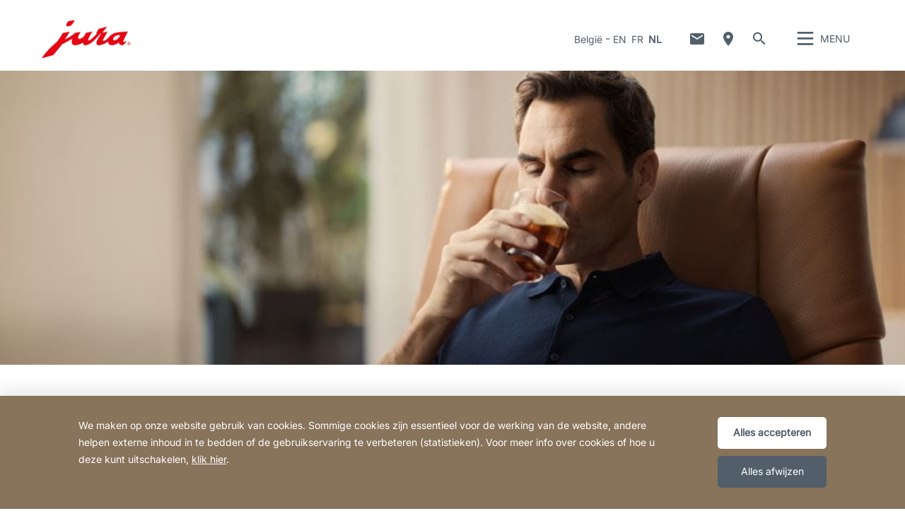

--- FILE ---
content_type: text/html; charset=utf-8
request_url: https://be.jura.com/nl/over-jura/roger-federer/campagne
body_size: 152695
content:

<!--[if IE]><![endif]-->
<!doctype html>
<!--[if lte IE 7]>            <html lang="nl" class="no-js ie lte-ie8 lte-ie7" prefix="og: http://ogp.me/ns#"><![endif]-->
<!--[if IE 8]>                <html lang="nl" class="no-js ie lte-ie8 ie8" prefix="og: http://ogp.me/ns#">    <![endif]-->
<!--[if IE 9]>                <html lang="nl" class="no-js ie ie9" prefix="og: http://ogp.me/ns#">            <![endif]-->
<!--[if (gt IE 9)|!(IE)]><!-->
<html lang="nl" class="no-js" prefix="og: http://ogp.me/ns#">
<!--<![endif]-->
<head>
    <meta http-equiv="X-UA-Compatible" content="IE=edge">
    

<script>window.dataLayer = window.dataLayer || [];</script>
<link rel="stylesheet" type="text/css" href="https://media.jura.com/css/consentbannermodification.css">
<!-- Google Tag Manager -->
<script>(function(w,d,s,l,i){w[l]=w[l]||[];w[l].push({'gtm.start':
new Date().getTime(),event:'gtm.js'});var f=d.getElementsByTagName(s)[0],
j=d.createElement(s),dl=l!='dataLayer'?'&l='+l:'';j.async=true;j.src=
'https://www.googletagmanager.com/gtm.js?id='+i+dl;f.parentNode.insertBefore(j,f);
})(window,document,'script','dataLayer','GTM-MF5SVJ5');</script>
<!-- End Google Tag Manager -->
    <title id="titTitle">Ontdek met Roger Federer de innerlijke waarden van onze volautomaten - JURA Belgi&#235;</title>
    <meta charset="utf-8">
    <meta name="viewport" content="width=device-width, initial-scale=1">
    <meta property="og:site_name" content="JURA België" />
    <meta id="ctl01_metDescription" name="description" content="JURA Elektroapparate AG en Roger Federer"></meta>


<meta id="ctl01_metRobots" name="robots" content="index, follow"></meta>




<link rel="shortcut icon" href="/favicon.ico" type="image/x-icon" />

<link rel="apple-touch-icon" href="/apple-touch-icon.png" />
<link rel="apple-touch-icon" sizes="57x57" href="/apple-touch-icon-57x57.png" />
<link rel="apple-touch-icon" sizes="72x72" href="/apple-touch-icon-72x72.png" />
<link rel="apple-touch-icon" sizes="114x114" href="/apple-touch-icon-114x114.png" />
<link rel="apple-touch-icon" sizes="144x144" href="/apple-touch-icon-144x144.png" />
<link rel="apple-touch-icon" sizes="57x57" href="/apple-touch-icon-60x60.png" />
<link rel="apple-touch-icon" sizes="72x72" href="/apple-touch-icon-120x120.png" />
<link rel="apple-touch-icon" sizes="114x114" href="/apple-touch-icon-76x76.png" />
<link rel="apple-touch-icon" sizes="144x144" href="/apple-touch-icon-152x152.png" />

<meta name="msapplication-TileColor" content="#ffffff" />
<meta name="msapplication-square70x70logo" content="smalltile.png" />
<meta name="msapplication-square150x150logo" content="mediumtile.png" />
<meta name="msapplication-wide310x150logo" content="widetile.png" />
<meta name="msapplication-square310x310logo" content="largetile.png" />


    <meta id="ctl02_ogTitle" property="og:title" content="Ontdek met Roger Federer de innerlijke waarden van onze volautomaten - JURA België"></meta>
<meta id="ctl02_ogType" property="og:type" content="website"></meta>
<meta id="ctl02_ogUrl" property="og:url" content="https://be.jura.com/nl/over-jura/roger-federer/campagne"></meta>



<meta id="ctl02_ogDescription" property="og:description" content="JURA Elektroapparate AG en Roger Federer"></meta>

    <script>
        document.documentElement.className = document.documentElement.className.replace(/(^|\s)no-js(\s|$)/, '$1js$2');

        if (('ontouchstart' in window) || window.DocumentTouch && document instanceof DocumentTouch) {
            document.documentElement.className += ' touch';
        }
    </script>
    <link rel="stylesheet" href="/assets/css/main.min.css?v=63903468755">

    <link rel="preload" href="/assets/fonts/fonts.min.css" as="style" />
    <link type="text/css" rel="stylesheet" href="/assets/fonts/fonts.min.css">

    <script src="/assets/js/head.min.js?v=63903468755"></script>

    <script>
        window.dataLayer = window.dataLayer || [];
        var dataLayerEntry = {"jura":{"ip_address":"ebde8e88e1de256f96317745409ac3dd66e1b9323b3cbf801389da51ad2ec792","country_code":"be","login_state":"0","site_language":"nl","page_category":"Unternehmen und Presse","page_subcategory":""}};dataLayer.push(dataLayerEntry);
    </script>

    <script type="application/ld+json">
    {
      "@context" : "https://schema.org",
      "@type" : "WebSite",
      "name" : "JURA België",
      "url" : "https://be.jura.com/"
    }
    </script>
    

    
    

</head>

<body data-svgsprites-options='["/assets/media/svg/base.svg"]' >

    <form method="post" action="/nl/over-jura/roger-federer/campagne" id="frmMain">
<div class="aspNetHidden">
<input type="hidden" name="__VIEWSTATE" id="__VIEWSTATE" value="NZrZ8ClsrEcOpRHlmKXYf3cWMFBqo5aV00xEQllpDVgtC8tDCV5rDh9INJ9Fi8dD84eW8K1BPuC/ASwM23p/e0lftKqxwBOmZ7gSY2mJ91RqhnaDvvSrujL7ACOj/IVUFqpQHec1i4Qlw+F91mcrpFIYW8vhZdrp6UPQ1Oc9gaXmDOXsecNa8O0vF2WEfsg1pvm2bUCbIVpQh11KN7StJ9A/4PgOUWoQJc08Yvem74ZAaeup9dCp2LxMOzoWKVPkC+hy/PAOuojp6i1MAGHmw/jfJNKJIsP0BLKZFWHWYZUJglWgTF7mL7Qf/7vMF0YvEU4Y1XUzjPSpGz7Ds5Mb9LIxaekiAZb/rb8HkM8MmjtfCjUw2y6aWrJZBDgZ0xLF1eJpRkcPAo/zAbRfrPpSMUwxOimCQo5OH4GkOL7VqH9SsFGfyUByNTxpi3HhVvCNFHQ+Pk9W/+KahK5qY2MZVnXHS+TkinTwAa6k7KhozWmK/63gugayGWkiGxVfllYbs1RjgYkKxTQrjI1syLuQEhxA59EoUyk8wjoD03Ciy+Lh3id9odUCW5OwrrzFmdGHm/+WWoqETYJ6XoM23WKCh9F55jntPDaR0J4Neqxo1bNIETe5o4+suNdFZ1zToM7929ae8od8Eb/afMBQ3J0RJ+As0dD/opS5VaJ+dBIYUWncGwi8WMVmK01FOW03OzWYVsBhWHLdEv8msH/ieQT9ROnnD9POuBLRloJZpt0S/UKXzEGC0VKpfUtbzCx4/N7y4TiQHD9Zy5+6D4g/fXtLKEZe80gQ+C6oWVGQP1iHicC2xppGqRzq7ITwY077FLcGdltPwU0Y3WYx0Xl49WI3y03Fkb3tvyZmZf+VJB4/zOBnwCKZK7IoUugWtPngf5qIBC+coVATrq4C37gk28GVHxai6iP3M3alRWCqgoaEePpCEeQbTEq/F0IgHcDYpEsnR+j38xWuRlmytFYdwttAYRM/3uB6/heQYNFH7hKgqN49vKecxCqG2TXuvvrNADOoXMkoNGxWzDTguiyT1/aZCgKAzVKsaKu2C4Ff7O8BM8lewGqKcyRrIlLmS9DW8PAZqXi8C3205myyTv5Q6SYGuW1YANDOdIfKm0LAD2OUruAjQsbblLO5AcKYmA9IvVB3hAEQDsPMi4auGMWfLa1WKeTc7L4GaYhsKxpLAHcP+ybn/k4F5mA+W2GoEEpTt2oVZsSmyOvlm7Xs+Y5NLs5OMAKSfoMqqaDtBSdl8zr8gcyIn1oBYkyISqhrWaF0MWWNn+zx4CaikY38FfbihDf7us5n4dshm+exiCh/i38jj6SVloEh10N08j59AOT6dCtae6Fflh7BpdygKBhUXMFNYT7T1YXpLoHvodQ7tkDIcGHNSrnYH08favuKH9L1ltNemdrfIH3ir60EV+slnpbsaf9I+1lF8ud/[base64]/tdL9GNSFrhrBvxd7fYAV+A93s25LiPKZ9cwdmda0cShPBLKG4JBNm4IeAvhY4l1G+0wJeR6kJRnLbMdaR/cFd/BS7SlEQ+yen6dsOq8tcNBkkpDghkZjiTcSVdGD3qoR/voDcfhCJVEtx/R0fQZufktfVwTm1Gtv70I+vDFrKlwvaIi59/nqL+R3SXWWYvQmYi9amPp4VJeciBhTHUmt+Jc+wxrndRj0DoUKmqtJJRBOC8j+g10GJWVgTmBW7dqLpFXqkQzGQPzM3pzDJsd6FcXh7tAb6JGjrFLqUobZQ/i7Cnsgvy13jKkgpuuY7J9Ni6/xghwRwCWIBX1QY1rY2J2wp5hLFch1S9itjHtn4/m2zo4JVqSELIcYlutUagUQncAztpUQJR+rZ3pTREyORw6hoEouDVb7Hfsna9DuI2oAUo9xcbWl9HmKxHOv3dasHvX1Kyzw1he60DchT1RWtHFGD2v5162cCqeBllh6tqRIrUsDWUuWLwhNJSfm7D/ysTvmdp8fj0M9BXDQ0JXL/53o3MpmWy9GLp6PlvEBynjDU4wnwxfRpWcv6AL3aC8YMwXl/AuJRrnLWrvlPulWtBEVYoGbU+gOCodbOAyXUjCDTgpQocYIoRcFh0kMa99dJ3qwxzADC/lyWAdyQTOVEianDeySQJdJ945H1OrE7a9nW3mYKcqqSSg0RQJM5UoX0RQXHSXDMtvElC7eGe6dQi+meD6/GBy+OEGGpsZ9HPeGkhzL5JlOA6ITpw3u5B39DqCyDwfHHQ2SUApoz91NQk9+PlRp4E+FvUPb5tjzPte/RPiZfPvHcgCXv3NS6JgOT0IHUUf57Q3845thj6Enuy4mKGCzGghWw1A0DozORWR+FCiuRoRJ8urn5dUx+UnazFD67/Kpd3xIZufhZqtP2TUv3QkzxcsOstL8cxfllIuBJ3o6xBxPSu4oDFuZ/GK9DPoLWgZOKTeHHfTx4z3GqB8/YCmr0VGFa69qWWXmB69wc2I7NYsMChyp25Rti113ZTROjSbsFFj4VMF22XtQ3VtmP0RImSWSJ1hBACNJ+9fqvH+1aidxHFVfaIjDjMj7Z+kQLzMLtDqFio9FuC07x9Ked6x/E9NaM+UTy5Z6+DHXh2iM2coZZBFdc9Z11ETFtxwebxrKy9XKX8NNb+Jv0y71t5GHJPRboVvU00nm/aQwQKgUApvK75p3IXtmZCc8EpwJrsoGwfJEv/cAJy0o5mo+JL08c/cqku/E6XcGoCoh8kI3+pLWX8JJWSRp3TYDfkgcvE+UyIysEMXrglcDPum6XjnFBc3EyR88X44QztJxL9mfXKZS2vp5tmhpAjCONHQtcVSwzhxeNvSUf/wlgTyXCk5WGO/+AiMa4soSKWIw9dEW+Cc2MJbDtHBrZY17kFMQeab1n7ch+DTRC1RmiKikROvfHYfUgA+Fc6bVkU0kZeX0nY6YHR0E9pg7lGhOTE/vOYePGTWo7JxcH9HR9iZ+sD+qgLyiKRXM7zIF9UyeAP+sVXmJgNXO6SDSRzgeiUQDqUw47yGb0hrmZZGo1xcc591I6RXKwHsC40BPPvNiD8qkorobyHTcFif8M9ZiMObD3BP7DRyeNuPl9h1K6ZwfCsCxEPe8mg6CBM1QFwwTw/tmQSQXhQSKE1Tm8VQ3hBSOqZBUbruwd29Zq6Zu57N6yy3+5Rxg3wP6V+bJgmGEN1tgvxP3t8wXmtwqiJt4xPsctbbk6/2YrI5+fHR3FM2Ce0n6ny1boUw2PUpmeS0tZAq32fmgOydk8dP33Uzkq5arRUi2YcMLsVcmFv9NDfKnQJQzwQqTUX7OPUFiawZxXDMt62R+OsWv2Ny7UfhyaZD3gR9a6Grdn1Qjb22IfvVWYl2CzVDDfC0ilIJby8sr0U/+Y/Pn0pMh7pE2FOSk+dlebz7GT9bCb5jJn5PnyKxp+P6Vamm0NEQ4Y3MYot4PQZ6Wen1Rq/ZMrZeFztIcywl3JBd9lz1tWru/x62/fsMJxXVRd5gAMScBCItRefjdznd75kDhcs5cxUC7IiZxC0Nva9s7G0+zYY9Qmn5Pw9CHOD1RyRriMyjIOCftsZykEzRsrzEtH26K945DHulV6Nq+nSwAI4hIcTbtmxGhJk9NHLwo2SaTPGjf/5aaMYoaG/HN+LosliTCnVKVO2GEGKipVPtBD2xQB5X7cHlHitCTpNHcFBnEpm10ge1at3fR9b6cR4ThDxTMxKalOxSFESiYDuX41NZog6r79WyM3sHczj3/+54qlDp580Jun2Kky6kfezZDk66lGC2DQ8IA740xqN5FEOk5bESA9SpYjzZTaPWLeShW2ATGQ2hY38GbU/[base64]/iWLkKQVfNbcukR6BlScdm7IEbz4ewhR3/5/WRjxZHgKyGsGetff9mcCNRr4KFPo12fBiRf07Y2n+Hunx2OTWqp0IxM/sgik0Oy+DhSwfF0PWQcSjXKZK/o1g88yYeXQHvdgFjZ9HHdsEG9Bn56umBfwXTBIhm2NKT2+RNyUpb7B2Vt4qnnt3qRRwYdwQl6UNGRt/EA32Am7JrHog7P/w9PkQSwF/[base64]/L/+wWNiwMHLZaxxKP2g/OZM1y0FVkpxpTKHrOUjuuxWlTRFuafo1FmkWHbsUZuBo0JOBFHidxek+7W+LpwkhsNU23tz1Qod44HkBhrYxRwj7cjXY5dWxpc7/OjftcOU9ffG7+TLUXi1kZY/7UWNkFXz6+/Wx/PZw+wrgocb/6F/MfpDdnSEWTHBKsUKJ09mfuraaFB9hlJ/oXosMLUjnAIl05eI+z77Q3Nk6Tk6Kp4Kxd9g3dArkoCMvba6BLYaIeCK/SNvKcMucZaOJWNqSuyYS3D3AkFDqZemDuL8ezJsKR1GkMQ8kOyo32ygJh4Pqg0SxZ0cmpqTSjdH+5Zp5oWPusY0A9zBZXZ0gMcArK4XbC7faCUu+WVopzbuPBldX+p5j/T1+p6XOheA3NVGQBff7eKbdNDXSJO6NYVOBrmwYQwr+GemwLpfbkTpR3z9LIC4iqd25VesjTah5Rv7AMWDxX0FqkTyGWkP/0WT9yU1+lVd02inWkH3vPuGXyW5IO4aQCWAF/6ipOAJYdAAexBnlLWmGVi+imlSvXkwSYy6uMceT8SQyE9xSbCGtU3YqSVrBAbIPgkll6rp/uyziBDmwzX2WhNZ5EgL1yh6IViRRyJnpo40hW/67eMW3UafPFoELJMc7mf9myhwa5tpdClt6quGgtbf84w0Aun932gi09cBQziI7RdpsSeOIRNTlltfhtIDwTiMwLGoviUL0vO7VJpCyadIriye2mMvj2T68EbqvGX/eoTTp5AcibN7LnHflj9xxBj8J1IZ6Y1B7pnf5bqj5Ct1hvbEI/J68ynS6rIcn/zHq9rvDWofUEf/Yx2+pGgsvcgKoNGn5FLBgO1+1mWVIXfNEjvvXg5ezPjvDm0Isi6YQa0cjS4N6bPsBwvaNs9ReYhbCS+KvehV+PN+0jhs/[base64]/9f7itgrfPAwEBa+Lrdu9VsJ41M0ohGygkNB200fBDwN27vIgHIMZmV0DcB/VnWQ24XKyV9tXykiNuxZquHiIxoAQ0MKdVRJDxzOu0JjovE6mSaCZ+kngyhswelqlBOaafk/ucvhkFyGU+Bpdi9wWGZI0wHYFm6llJREVBcDJNxzSSpYzirnoZAvY4j/b+7WjJ5aXZ29YqKkHTidYu2FKnruSdRcsdRqlUd2olW8r1lQkk9JsAq+0FqpcIJZyWa3cAtZOkPzs2Y5hPqLBtx3uEM74wqfYpxte3lBqcuuKAeVNUtM5wQXUDC52Tf03TSuKDosPlz/mgeQGiYuZGtFG+cKGajq8mWXxANi65pQFFBogtru4NuTXjmZbNrTycovGq/+0m4R7cLpNfh41CjGdJ84LkqK8q6as1V6MegsoQFJAtQs3V3bOOwbTXiZkEFJwSUYttB0eGQXxgGQcsRyigPkp6BYl+xet3dIW3MRPDUrxJYb/VbBRWe1RKXGnykqOA1kxmFSdUreSfrbgUZDNbD+UX16IC5i/wXL9WMT2Cy2hK7fCaxaLVIeNiSgnU9ysUCjqP6NTywJDOfPgTtGINAPfh28QGw5O+yGlNJ7eJyGRZmFtAHtoJ3ZDJHa5141fJ19YXrP1akN037D2X+I4ZPkglP/b2Jtnw4P2ygoVXQ0k9Q2qPtu0kMqxRG0yM5bvgaqRwYcMWKxuGBQepUVHgxpIq8LW7yhE6do6gt3XB4Jrka4bevNgvNV5GP8X7nFD9b1hXWyEyQEe5zu3IadgXxczkpQeanc/+Te1ih/+R7nH0PB75lDsMy5o6CQaTgZoO22WH7lLafUnGjJnIVy4uW6LmqR22puptRl6AEC5H865eiCJ/LA2NfRM19EfIOSOqRodlSPYw5E2HuaYLtJNxzx5iQ9MFPRSL/[base64]/zrqR9fgqYRNQlFiFs5yo5Qn19tvP9lis+eVOKFsADZPCwHU5tSTmZ29m4G0nEDTqkYy0NzEDe4qqAf/5fwnpjYb4hGElGoBT29qMouj5JjaukT0dR8TdSOlNweYQZuKHYBnyf4+JANGAbbsQrm4LLZSA3I3yo034JYkxfMM0D8cS8EpwThwu4peRRBQjO7+F2xQGaRDw49EQSE18vdpMRMGkRIgCMH3wL4E5SvLuyZzaGpuOdlHbXBVAMp56Wcr/p40RorvPDiOIAY5UGsX+N143uUtq8bbPLvIlyQsvxyfF5LgbBKsD0m1zmA2zDqdnEogbUNb0clpVfZuByuA6vJRWVU94DqK68vf1j+X+GY+mnJpsR4nh2y6wjxknD/4ckK2HjDAg1246kmmkbepk9Pp29dzdajx4nP8LczatHWsA4Y4GXfP/IFFdNpbf039OM4KiIwUD2ppCR2d6O5Es7KuXsCA3rhuLTp9P388vxMxin5MhHbdU/N3m4O+EEQJ11ZkvxYzM+N9py5ry8cmThBy48WzqiDR3Kfc1kpBPzWR1b2bRvPUF7CfxwVrhA38xUvwX0mcXMOIidb0+juJfUxnx8bzGzhmEYur50QzAHekjN6G6QE3Wyrx8hHKbggwWqvVgJ9C36OWfDpH3YDoasL/GPzR+oKyoD30L3i4+TX5hqer4yceHW8RmYcznhtOwLb/kokvLY0hGQx3OLw9WM4DSHIXXe49C4difXYGVRsDcD/rn70MXLg9mxs/96SjLDf0T2d+BVU59QjZyJrZ/WrWxuNy78JqGiFz/prbG2XF2U0va8VhCkJk1+2rYX31/JvRGz4tTF9whcnZWOGKTklOZGbkNFiVRSxzxXCH0xhmP6SKJl0iiBbccr71X+8SuRAnPp8ITA9j3O57FrAU4SxfcAmsga8NbWQcL9/rXygbeMKY1JQrRknQYwXCHw2sMV2FRFIeYWkxUk3LDsjxSHlacSsDFgcNEDHbsQWu7HeXb7fKYDdqxtzARONihLfgkn/yH65lmwByttgxQDhbfmVkBva2d+zplxXHxF/Rz1PPX03KaC7ANYgWCoFpCBT9MuPth6YEfWnULmV1mHzjsGQOMYrOLXYgzer0DwEHPKHT5z8KQrqXHJCmZAPZp/HTPuD3zpT845efNiXbOypJUyEfDx0zep/EUnbeVcxou4mOu0NUOs8bxTbLNkGnCYf9huTOqz7wWhGnn4j0T4lGnHgarg1iSyidlbO2ygGUZLgcJ7HprF3xLK128wloB46Y4Y7grbIcWD/jWM/GOQ6wyX9SSxR/nqslNDzfgbPk9lIIbVo/gUYg2DtTWh5SvuvoSNLGELK4Yi/f7fSMZOEgpx8bGV97u9UWeMUcPbhAW+2zADFiGX3NvYaMGSlXLd6aNSDS4EkQ2UGePCwE04pyUCXRP9l6tgvopJb0ab7x+4xxTRVEK3+sR9fDZzfKKgiIXhF1Gg/HI9uizY7of22Vo+qo+hJnvQx4J9RlfwV0PKdOnDWikH9xzQVDb8rlP65dj30y6EGyZSIQ/lVbr3iH/QDGH/nmnpo1QVQJK6XpOuCZTSoG0GKtz6mYHuvrm1VnJOEZE5Si4h3OF34I90Ib5HO0dWfNUAqNhHtAvGRTI3uXAFu4X9x+HnEWPoQjm0m2cMAAdzfCxJxR6GNMDADezcvd8CmKAsJdogGmbezjivuceTxV/VWk+WUrWoSaULF3cNblTqU4sjKTDIYduBGscLTMzdnAiibfZfFi3d5OBpqTTPdS3i80npTC6/hFu7Ee2+sFk2M8SsGtorMqkNx+dh3h86rgb22Hkpd2GYGyyS9A3FVfEk1rWmWNrbrk5Upd3rLANUMWW4MG1huQjmkfjBEj38bQou3H4LD2q8xfNIgkZM8qsC9Dl9iLypM/Yx2wHAFrEU3ieIBMAV0jyTw9D/GE0957a0OJ8riqfdAfxVUFXSVsoaac5YMSK6II5cu3MoLBZVF/USOlyYVYm0PyMXYTX5e//MdKb0e58/u0G0pbbbH3mXkKVoSyiwH/MxDcvxw6Eue55CWZBolU7B1vctHW39Ap2xBJ41jDhG6C+NI4kugbOZXo3sVKQ0wUbZpm0sR4EnQaJN9QdVhsHSFys0Mwb2o0n7hzRwa1fH3hd0DBgG0wjO4jtvUWWZsDWepMXPdd1q7T1YP26CNtQg6x0FDTwIYnjamnU2APUr8m/9M2AoB3X9Co0nIVDDidjyWUphvOf19Q1DiB75oCfAPR2KGYK8Wn1E6giH1RuD4EKxKWEkS7uQ0ByaQtQaerY2k6DP2L7o8MOgsJBbQS/cGXEalOU3sdcyDrbrp5iTKGWkdREODriX3l7QAi+2fcgXriCZ6EJcVrfjI4QzxHG3P8weY4VEbpycaXCqiBTCLACQw3u4xZjtJi2wi/kt4lur2oMaug8Ih4zpbwwNoZ+I1i85/uO26+rnxyyIsv1eCOacVsRSYX5bxYjD/hulkYwJyo0gZnEC25puE2PtIm40z1Bx6og/AzmZHRQlpNUVuU9IBIPSE3KqtK0OzHeb+s5p9b7U43HGvl8p85zqvqe9lzF8K1gCSVyYnj3rG1gF5V1BkLUx46AHeHkSqDfCiynMt4AcWdHEsbRsPxSmQp1v5BqSEBiEw+kE5YVNLq2OQWOP4WF/8DT4ihBQtIz9gMIJOLAZnYHBx8FilsVy1DSx3HE/d7k7wBIBG/K720Vi90szYPcGcOyZn5ipzW7fbwomDZi0vs1yXlKEiW2M1dqATGW/XyxqPvQI/Iypw3kwvzpjEtARKztmuo+BV4yYEB+xk182t5PP3ErIYjpWqyfsh4csBttaui4IlYFubqtZFBEjE2RTlJUNfjL3Eu8AMtezK5YqrI1hHIQ6W9/DxRMyXR6rUrI3XjL5UnkcRYpfQ0nddchxAbsVv5eMmyBYGm7k6EQLMJyNzlXZhIhRy3g37BIfV8aemMoLGVK0iZtaxRD1wmZWe7tcHqBl4qDBzUxS54IDK0hcecgASzgfHy0/C+WQY/NMaX/1DmddGfTvLHLiDsJnvgJGRNtStCN+la0WbI+JgOUFif7PGHvbeyoQQb7ciJPCg3xmCyWRHq1vi8Rv1uoNll+OCTx6rQM0LNPCbtH0KcR7IzODGCr0/TwPfgCaNueYICk3xJ0CSNupG6tAIp3EVao0yYkB8ykDmtIClg9/aUVRtQy+lggBresb3oQgwhp4vJizJMAqt9wolp6yBHCwHar4MwRqGQypX/TFYptM32SU/x2/lQvmKu12TqPvRW1Nw17YfZD5V5Vk8MQPqRrPEJxEqwnsN8TqXAq7pi6pcSOVYt+D+ubw9I9YaqORkZUkJ84jCcI+qP9aN9npBR/[base64]/cx/DmaGUHBudbvHixlaz5V6SO7cd5vTVEKqQygQuJqm4oNMwFRPwsnbXCJq7F3WhfHYZnLnd6kOTr8fTyi0YvimqdTn7OGfKBtKj/JFv7Q4G/NmVzJtaFRksF5x4FrkP1UHe27QC6T+hgVBaPpw8PYD3Dhrd07rFgOIA9XW8WCwDt5l28VYvR6m8Ce/iHayPBXfsbLtaiPyxr9Azu0oLzX5AIN7vYvAGAORIZiCx4r5WS1+zeuesqN1oawcs/[base64]/mzjpfrdYzoBDCWbw6KSFs8Oqlx55rXVVUDgSTfsjH6Km4MRUmrglDwP/8Cz9P5RrMMKf4fV1HplXXxdzT4eUwv1WsJvSCx/Rx85RBUdhMQeQgpT2mMz5R3vA5+P/pB7QZOZVyENOWOiiLFpdiavyIiAwK1IojMjdMjT/9xaExf6XbqYyzddl3p2a0nTwrm6YNz57rAAYdCIMxEunusHBvOXxUgfc+yRlUVIxgGGFp7of9aZLMvg2LGX36fQ647IiY/1XP8Enknxk0mFzk8lgLSPv6/0hC7SSJDMXdTdJjafX66ZiYkW75Fuid6xUE6mMz9z73drB1ugZoHUetmeflVNGWJVqNdxqWuR0zAG8S9b3KsYZ0tiCH6NcM0B15ODo3H8pYUU+i6dV/EeTZCPRS2QIttu4MiOqFe2A82qWWIrPFYZQGxmcEc6uPLHlCCqsjmZZHI3hh3gNsxy/aZLrGxwg6aItSXt/fbSUSz0eunisfHY0RxEoYwmP+xSLg5HCpD3NFMtKbVkr8QIgmvQ2UT3uUwYVFA/3hsmIsY2Hzp3eNHQ0lTjyxCQ9+QdLMogyx5YaOSenHMgrwJxaLnnDzBDvVQh8AvWgwqpcVwXm0Mz/iYw25pR8EZGly7/doPoR2+EEZkNj04FMYFjd2NQT0cY5iRPeg+yKs02KKOL6oxhIoPs7wGPsBm4gZPX6k/40e3kSp2wASntiCOFijpq1OvwgPEow3nJFoMesmArJIGTOL0wd/QhBgyXJjoSFxrEBEQ91xtQcrx8C65b24DQPJsItpXzdKUw7HNhxvqbr6D3tfeDTHrGAs7mVWlOLUSk0GcdgmKtvZ6BwERwbdvO2K67/UQt7mk9lLG+fxVDzcKiMde7x1ROVBjSs14b010algJTq5e7QbU4cBK8UWsEdKzGsGPCP2knmxbqhNsb83Vwvr/edU1wvA8oTWs3ijhz0NVPXTisgwBIVYwtQq75/f08KzcJMfWr9HxxDej4U4pZM9eM+3ZeuG1tvh0X94AyMvr2TqF4NyNUpVd47hzxAaBScnBoi0/EZARz7mGcUVPPrzdyiy1YSg/iqmap6fbfI4ZVndcJslFR1jyl9gmNaDmhk3oZD+X1f64A04wlMfD7fomm0oWlXJqDjoU3qffsuO4snrNFvbjsYX0pde4ayQOGOqbaxu8r5jDkskyZLhK++SsXceTXO7/p5RabQ2HsUF0ePCI18K1qur9pSgHP83ZYmw9KxnpKdrzvO0hijlzzct59Px0RphhKjj2hgoii0TOXIhu2r/EXNtobyGeFuZNxlE9o77c1j1/z91ip8N34cZellsgN5euNhCIj+7Hlhkg0RRDdHcNAgK8QUvWNq8LVB8Gc7sU/A1/gl1z6238M7bDDdrIh2Xm73KaP5wgdHngteZmDTxXTutZfXxk5c99zHxzqj8XQ=" />
</div>

<div class="aspNetHidden">

	<input type="hidden" name="__VIEWSTATEGENERATOR" id="__VIEWSTATEGENERATOR" value="5143E20A" />
	<input type="hidden" name="__EVENTVALIDATION" id="__EVENTVALIDATION" value="1+TF44cXB50YPFaj1grKFCJm7/MXX0Q5gjaZqFmLkDycUYxPv6fJQR7prcY77GBnOl++yTPPYK5X0qs7DwvkvjLZgcNj2oGL0T2hG5OJsB3QvNoH837x8BGEATO2ySDKqFAvQj4cGjO/nypPOJC8TpmJZJI=" />
</div>
        
        <div class="role-assistive" id="top-of-site-pixel-anchor">
            <a href="#access-content">
                Doorgaan naar inhoud</a>
            <a href="#access-search">
                Doorgaan naar zoeken</a>
        </div>

        <div class="page-wrapper">

            

<div class="page-header" role="banner">
    <div class="header-inner">
        <a id="ctl05_hplLogo" title="Startpagina" class="logo" href="/nl/"><img src="/-/media/global/images/logo/logo.png?h=118&amp;iar=0&amp;w=276&amp;hash=FF5732051D718D4C9471A7B583481FBD" alt="Logo" width="276" height="118" /></a>
        

        <div id="ctl05_divNavMetaNavigation" class="navs mod_metanavigation" data-init="metanavigation" data-metanavigation-options="{&quot;juraworld&quot;:false}">
            <h3 class="role-assistive">
                Land wijzigen
            </h3>

            

<div class="item countries" data-init="expandable">
    <a class="mod_link var_icon trigger" data-init="lightbox" data-lightbox-options='{"fullscreen": true}' data-lightbox-options='{"width": "100%", "height": "100%", "autoSize": false}'
        role="button" tabindex="0" href="#countrieslist">
        België
    </a>

    
            <div class="content" id="countrieslist">
                <a class="logo" href="/">
                    <img src="/-/media/global/images/logo/logo.png?h=118&amp;iar=0&amp;w=276&amp;hash=FF5732051D718D4C9471A7B583481FBD" alt="Logo" width="276" height="118" />
                </a>
                <h1 class="countries_title">JURA in uw regio</h1>
                <div class="inner nav nav-country">
                    <ul data-init="diagonalmenu" data-metanavigation="countries" data-diagonalmenu-options='{"delay":500,"domSelectors":{"item":"&gt;li" },"stateClasses":{"hovered":"state-inpath"}}'>
        
            <li id="ctl05_ctl00_repContinents_liContinent_0" class="state-inpath">
                <span id="ctl05_ctl00_repContinents_lblContinent_0" class="continent" data-metanavigation="continent" role="button" tabindex="0">Europe</span>
                

                <div id="ctl05_ctl00_repContinents_pnlCountries_0" class="countries">
	
                    <ul class="multicolumn">
                        
                                <li id="ctl05_ctl00_repContinents_repCountries_0_liCountry_0" class="state-active">
                                    <span id="ctl05_ctl00_repContinents_repCountries_0_lblCountry_0" data-metanavigation="country">België</span>
                                    
                                </li>
                            
                                <li id="ctl05_ctl00_repContinents_repCountries_0_liCountry_1">
                                    
                                    <a id="ctl05_ctl00_repContinents_repCountries_0_hplCountry_1" title="Bulgaria" data-metanavigation="country" href="https://bg.jura.com/en/">Bulgaria</a>
                                </li>
                            
                                
                            
                                <li id="ctl05_ctl00_repContinents_repCountries_0_liCountry_3">
                                    
                                    <a id="ctl05_ctl00_repContinents_repCountries_0_hplCountry_3" title="Croatia" data-metanavigation="country" href="https://hr.jura.com/hr-HR/">Croatia</a>
                                </li>
                            
                                <li id="ctl05_ctl00_repContinents_repCountries_0_liCountry_4">
                                    
                                    <a id="ctl05_ctl00_repContinents_repCountries_0_hplCountry_4" title="Cyprus" data-metanavigation="country" href="https://gr.jura.com/el/">Cyprus</a>
                                </li>
                            
                                <li id="ctl05_ctl00_repContinents_repCountries_0_liCountry_5">
                                    
                                    <a id="ctl05_ctl00_repContinents_repCountries_0_hplCountry_5" title="Česká republika" data-metanavigation="country" href="https://cz.jura.com/cs/">Česká republika</a>
                                </li>
                            
                                <li id="ctl05_ctl00_repContinents_repCountries_0_liCountry_6">
                                    
                                    <a id="ctl05_ctl00_repContinents_repCountries_0_hplCountry_6" title="Danmark" data-metanavigation="country" href="https://dk.jura.com/da/">Danmark</a>
                                </li>
                            
                                <li id="ctl05_ctl00_repContinents_repCountries_0_liCountry_7">
                                    
                                    <a id="ctl05_ctl00_repContinents_repCountries_0_hplCountry_7" title="Deutschland" data-metanavigation="country" href="https://de.jura.com/de/">Deutschland</a>
                                </li>
                            
                                <li id="ctl05_ctl00_repContinents_repCountries_0_liCountry_8">
                                    
                                    <a id="ctl05_ctl00_repContinents_repCountries_0_hplCountry_8" title="Deutschland Gastro" data-metanavigation="country" href="https://www.juragastroworld.de/de/">Deutschland Gastro</a>
                                </li>
                            
                                <li id="ctl05_ctl00_repContinents_repCountries_0_liCountry_9">
                                    
                                    <a id="ctl05_ctl00_repContinents_repCountries_0_hplCountry_9" title="Eesti" data-metanavigation="country" href="https://ee.jura.com/et/">Eesti</a>
                                </li>
                            
                                <li id="ctl05_ctl00_repContinents_repCountries_0_liCountry_10">
                                    
                                    <a id="ctl05_ctl00_repContinents_repCountries_0_hplCountry_10" title="España" data-metanavigation="country" href="https://es.jura.com/es/">España</a>
                                </li>
                            
                                <li id="ctl05_ctl00_repContinents_repCountries_0_liCountry_11">
                                    
                                    <a id="ctl05_ctl00_repContinents_repCountries_0_hplCountry_11" title="France" data-metanavigation="country" href="https://fr.jura.com/fr/">France</a>
                                </li>
                            
                                <li id="ctl05_ctl00_repContinents_repCountries_0_liCountry_12">
                                    
                                    <a id="ctl05_ctl00_repContinents_repCountries_0_hplCountry_12" title="Greece" data-metanavigation="country" href="https://gr.jura.com/el/">Greece</a>
                                </li>
                            
                                <li id="ctl05_ctl00_repContinents_repCountries_0_liCountry_13">
                                    
                                    <a id="ctl05_ctl00_repContinents_repCountries_0_hplCountry_13" title="Hungary" data-metanavigation="country" href="https://hu.jura.com/hu-HU/">Hungary</a>
                                </li>
                            
                                <li id="ctl05_ctl00_repContinents_repCountries_0_liCountry_14">
                                    
                                    <a id="ctl05_ctl00_repContinents_repCountries_0_hplCountry_14" title="Îsland" data-metanavigation="country" href="https://is.jura.com/en/">Îsland</a>
                                </li>
                            
                                <li id="ctl05_ctl00_repContinents_repCountries_0_liCountry_15">
                                    
                                    <a id="ctl05_ctl00_repContinents_repCountries_0_hplCountry_15" title="Ireland" data-metanavigation="country" href="https://ie.jura.com/en/">Ireland</a>
                                </li>
                            
                                <li id="ctl05_ctl00_repContinents_repCountries_0_liCountry_16">
                                    
                                    <a id="ctl05_ctl00_repContinents_repCountries_0_hplCountry_16" title="ישראל / Israel" data-metanavigation="country" href="https://www.jura.co.il/">ישראל / Israel</a>
                                </li>
                            
                                <li id="ctl05_ctl00_repContinents_repCountries_0_liCountry_17">
                                    
                                    <a id="ctl05_ctl00_repContinents_repCountries_0_hplCountry_17" title="Italia" data-metanavigation="country" href="https://it.jura.com/it/">Italia</a>
                                </li>
                            
                                <li id="ctl05_ctl00_repContinents_repCountries_0_liCountry_18">
                                    
                                    <a id="ctl05_ctl00_repContinents_repCountries_0_hplCountry_18" title="Latvija" data-metanavigation="country" href="https://lv.jura.com/lv/">Latvija</a>
                                </li>
                            
                                <li id="ctl05_ctl00_repContinents_repCountries_0_liCountry_19">
                                    
                                    <a id="ctl05_ctl00_repContinents_repCountries_0_hplCountry_19" title="Lietuva" data-metanavigation="country" href="https://lt.jura.com/lt/">Lietuva</a>
                                </li>
                            
                                <li id="ctl05_ctl00_repContinents_repCountries_0_liCountry_20">
                                    
                                    <a id="ctl05_ctl00_repContinents_repCountries_0_hplCountry_20" title="Luxembourg" data-metanavigation="country" href="https://lu.jura.com/fr/">Luxembourg</a>
                                </li>
                            
                                <li id="ctl05_ctl00_repContinents_repCountries_0_liCountry_21">
                                    
                                    <a id="ctl05_ctl00_repContinents_repCountries_0_hplCountry_21" title="Nederland" data-metanavigation="country" href="https://nl.jura.com/nl/">Nederland</a>
                                </li>
                            
                                <li id="ctl05_ctl00_repContinents_repCountries_0_liCountry_22">
                                    
                                    <a id="ctl05_ctl00_repContinents_repCountries_0_hplCountry_22" title="Norge" data-metanavigation="country" href="https://no.jura.com/nn/">Norge</a>
                                </li>
                            
                                <li id="ctl05_ctl00_repContinents_repCountries_0_liCountry_23">
                                    
                                    <a id="ctl05_ctl00_repContinents_repCountries_0_hplCountry_23" title="Österreich" data-metanavigation="country" href="https://at.jura.com/de/">Österreich</a>
                                </li>
                            
                                <li id="ctl05_ctl00_repContinents_repCountries_0_liCountry_24">
                                    
                                    <a id="ctl05_ctl00_repContinents_repCountries_0_hplCountry_24" title="Polska" data-metanavigation="country" href="https://pl.jura.com/pl/">Polska</a>
                                </li>
                            
                                <li id="ctl05_ctl00_repContinents_repCountries_0_liCountry_25">
                                    
                                    <a id="ctl05_ctl00_repContinents_repCountries_0_hplCountry_25" title="Portugal" data-metanavigation="country" href="https://pt.jura.com/pt/">Portugal</a>
                                </li>
                            
                                <li id="ctl05_ctl00_repContinents_repCountries_0_liCountry_26">
                                    
                                    <a id="ctl05_ctl00_repContinents_repCountries_0_hplCountry_26" title="Россия / Russia" data-metanavigation="country" href="https://ru.jura.com/ru/">Россия / Russia</a>
                                </li>
                            
                                <li id="ctl05_ctl00_repContinents_repCountries_0_liCountry_27">
                                    
                                    <a id="ctl05_ctl00_repContinents_repCountries_0_hplCountry_27" title="România" data-metanavigation="country" href="https://ro.jura.com/ro/">România</a>
                                </li>
                            
                                <li id="ctl05_ctl00_repContinents_repCountries_0_liCountry_28">
                                    
                                    <a id="ctl05_ctl00_repContinents_repCountries_0_hplCountry_28" title="Schweiz" data-metanavigation="country" href="https://ch.jura.com/de/">Schweiz</a>
                                </li>
                            
                                <li id="ctl05_ctl00_repContinents_repCountries_0_liCountry_29">
                                    
                                    <a id="ctl05_ctl00_repContinents_repCountries_0_hplCountry_29" title="Slovenija" data-metanavigation="country" href="https://sl.jura.com/sl/">Slovenija</a>
                                </li>
                            
                                <li id="ctl05_ctl00_repContinents_repCountries_0_liCountry_30">
                                    
                                    <a id="ctl05_ctl00_repContinents_repCountries_0_hplCountry_30" title="Slovensko" data-metanavigation="country" href="https://sk.jura.com/sk/">Slovensko</a>
                                </li>
                            
                                <li id="ctl05_ctl00_repContinents_repCountries_0_liCountry_31">
                                    
                                    <a id="ctl05_ctl00_repContinents_repCountries_0_hplCountry_31" title="Suomi" data-metanavigation="country" href="https://fi.jura.com/fi/">Suomi</a>
                                </li>
                            
                                <li id="ctl05_ctl00_repContinents_repCountries_0_liCountry_32">
                                    
                                    <a id="ctl05_ctl00_repContinents_repCountries_0_hplCountry_32" title="Sverige" data-metanavigation="country" href="https://se.jura.com/sv/">Sverige</a>
                                </li>
                            
                                <li id="ctl05_ctl00_repContinents_repCountries_0_liCountry_33">
                                    
                                    <a id="ctl05_ctl00_repContinents_repCountries_0_hplCountry_33" title="Türkiye" data-metanavigation="country" href="https://tr.jura.com/tr/">Türkiye</a>
                                </li>
                            
                                <li id="ctl05_ctl00_repContinents_repCountries_0_liCountry_34">
                                    
                                    <a id="ctl05_ctl00_repContinents_repCountries_0_hplCountry_34" title="United Kingdom" data-metanavigation="country" href="https://uk.jura.com/en/">United Kingdom</a>
                                </li>
                            
                                <li id="ctl05_ctl00_repContinents_repCountries_0_liCountry_35">
                                    
                                    <a id="ctl05_ctl00_repContinents_repCountries_0_hplCountry_35" title="Україна / Ukraine" data-metanavigation="country" href="https://ua.jura.com/uk/">Україна / Ukraine</a>
                                </li>
                            
                    </ul>
                
</div>
            </li>
        
            <li id="ctl05_ctl00_repContinents_liContinent_1">
                <span id="ctl05_ctl00_repContinents_lblContinent_1" class="continent" data-metanavigation="continent" role="button" tabindex="0">America</span>
                

                <div id="ctl05_ctl00_repContinents_pnlCountries_1" class="countries">
	
                    <ul class="multicolumn">
                        
                                <li id="ctl05_ctl00_repContinents_repCountries_1_liCountry_0">
                                    
                                    <a id="ctl05_ctl00_repContinents_repCountries_1_hplCountry_0" title="Brasil" data-metanavigation="country" href="https://br-pro.jura.com/pt/">Brasil</a>
                                </li>
                            
                                
                            
                                <li id="ctl05_ctl00_repContinents_repCountries_1_liCountry_2">
                                    
                                    <a id="ctl05_ctl00_repContinents_repCountries_1_hplCountry_2" title="Canada" data-metanavigation="country" href="https://ca.jura.com/en/" target="|Custom">Canada</a>
                                </li>
                            
                                <li id="ctl05_ctl00_repContinents_repCountries_1_liCountry_3">
                                    
                                    <a id="ctl05_ctl00_repContinents_repCountries_1_hplCountry_3" title="Colombia" data-metanavigation="country" href="https://co.jura.com/es/">Colombia</a>
                                </li>
                            
                                <li id="ctl05_ctl00_repContinents_repCountries_1_liCountry_4">
                                    
                                    <a id="ctl05_ctl00_repContinents_repCountries_1_hplCountry_4" title="Costa Rica" data-metanavigation="country" href="https://cr.jura.com/es/">Costa Rica</a>
                                </li>
                            
                                <li id="ctl05_ctl00_repContinents_repCountries_1_liCountry_5">
                                    
                                    <a id="ctl05_ctl00_repContinents_repCountries_1_hplCountry_5" title="Guatemala" data-metanavigation="country" href="https://gt.jura.com/es/">Guatemala</a>
                                </li>
                            
                                <li id="ctl05_ctl00_repContinents_repCountries_1_liCountry_6">
                                    
                                    <a id="ctl05_ctl00_repContinents_repCountries_1_hplCountry_6" title="México" data-metanavigation="country" href="https://mx.jura.com/es/">México</a>
                                </li>
                            
                                <li id="ctl05_ctl00_repContinents_repCountries_1_liCountry_7">
                                    
                                    <a id="ctl05_ctl00_repContinents_repCountries_1_hplCountry_7" title="Panamá" data-metanavigation="country" href="https://pa.jura.com/es/">Panamá</a>
                                </li>
                            
                                <li id="ctl05_ctl00_repContinents_repCountries_1_liCountry_8">
                                    
                                    <a id="ctl05_ctl00_repContinents_repCountries_1_hplCountry_8" title="Perú" data-metanavigation="country" href="https://pe.jura.com/es/">Perú</a>
                                </li>
                            
                                
                            
                                <li id="ctl05_ctl00_repContinents_repCountries_1_liCountry_10">
                                    
                                    <a id="ctl05_ctl00_repContinents_repCountries_1_hplCountry_10" title="USA" data-metanavigation="country" href="https://us.jura.com/en/">USA</a>
                                </li>
                            
                                <li id="ctl05_ctl00_repContinents_repCountries_1_liCountry_11">
                                    
                                    <a id="ctl05_ctl00_repContinents_repCountries_1_hplCountry_11" title="Venezuela" data-metanavigation="country" href="https://ve.jura.com/es/">Venezuela</a>
                                </li>
                            
                    </ul>
                
</div>
            </li>
        
            <li id="ctl05_ctl00_repContinents_liContinent_2">
                <span id="ctl05_ctl00_repContinents_lblContinent_2" class="continent" data-metanavigation="continent" role="button" tabindex="0">Asia</span>
                

                <div id="ctl05_ctl00_repContinents_pnlCountries_2" class="countries">
	
                    <ul class="multicolumn">
                        
                                <li id="ctl05_ctl00_repContinents_repCountries_2_liCountry_0">
                                    
                                    <a id="ctl05_ctl00_repContinents_repCountries_2_hplCountry_0" title="Brunei" data-metanavigation="country" href="https://sg.jura.com/en/">Brunei</a>
                                </li>
                            
                                <li id="ctl05_ctl00_repContinents_repCountries_2_liCountry_1">
                                    
                                    <a id="ctl05_ctl00_repContinents_repCountries_2_hplCountry_1" title="Cambodia" data-metanavigation="country" href="https://sg.jura.com/en/">Cambodia</a>
                                </li>
                            
                                <li id="ctl05_ctl00_repContinents_repCountries_2_liCountry_2">
                                    
                                    <a id="ctl05_ctl00_repContinents_repCountries_2_hplCountry_2" title="中国 / China" data-metanavigation="country" href="https://jura.cn/zh">中国 / China</a>
                                </li>
                            
                                <li id="ctl05_ctl00_repContinents_repCountries_2_liCountry_3">
                                    
                                    <a id="ctl05_ctl00_repContinents_repCountries_2_hplCountry_3" title="中国 / China PRO" data-metanavigation="country" href="https://cn.jura.com/zh/">中国 / China PRO</a>
                                </li>
                            
                                <li id="ctl05_ctl00_repContinents_repCountries_2_liCountry_4">
                                    
                                    <a id="ctl05_ctl00_repContinents_repCountries_2_hplCountry_4" title="Hong Kong" data-metanavigation="country" href="https://hk.jura.com/en/">Hong Kong</a>
                                </li>
                            
                                <li id="ctl05_ctl00_repContinents_repCountries_2_liCountry_5">
                                    
                                    <a id="ctl05_ctl00_repContinents_repCountries_2_hplCountry_5" title="Indonesia" data-metanavigation="country" href="https://id.jura.com/en/">Indonesia</a>
                                </li>
                            
                                <li id="ctl05_ctl00_repContinents_repCountries_2_liCountry_6">
                                    
                                    <a id="ctl05_ctl00_repContinents_repCountries_2_hplCountry_6" title="日本 / Japan" data-metanavigation="country" href="https://jp.jura.com/ja/">日本 / Japan</a>
                                </li>
                            
                                <li id="ctl05_ctl00_repContinents_repCountries_2_liCountry_7">
                                    
                                    <a id="ctl05_ctl00_repContinents_repCountries_2_hplCountry_7" title="Kazakhstan" data-metanavigation="country" href="https://kz.jura.com/ru/">Kazakhstan</a>
                                </li>
                            
                                <li id="ctl05_ctl00_repContinents_repCountries_2_liCountry_8">
                                    
                                    <a id="ctl05_ctl00_repContinents_repCountries_2_hplCountry_8" title="澳門 / Macau" data-metanavigation="country" href="https://hk.jura.com/en/">澳門 / Macau</a>
                                </li>
                            
                                <li id="ctl05_ctl00_repContinents_repCountries_2_liCountry_9">
                                    
                                    <a id="ctl05_ctl00_repContinents_repCountries_2_hplCountry_9" title="Malaysia" data-metanavigation="country" href="https://my.jura.com/en/">Malaysia</a>
                                </li>
                            
                                <li id="ctl05_ctl00_repContinents_repCountries_2_liCountry_10">
                                    
                                    <a id="ctl05_ctl00_repContinents_repCountries_2_hplCountry_10" title="Philippines" data-metanavigation="country" href="https://sg.jura.com/en/">Philippines</a>
                                </li>
                            
                                <li id="ctl05_ctl00_repContinents_repCountries_2_liCountry_11">
                                    
                                    <a id="ctl05_ctl00_repContinents_repCountries_2_hplCountry_11" title="Singapore" data-metanavigation="country" href="https://sg.jura.com/en/">Singapore</a>
                                </li>
                            
                                <li id="ctl05_ctl00_repContinents_repCountries_2_liCountry_12">
                                    
                                    <a id="ctl05_ctl00_repContinents_repCountries_2_hplCountry_12" title="대한민국 / South Korea" data-metanavigation="country" href="https://kr.jura.com/ko-KR/">대한민국 / South Korea</a>
                                </li>
                            
                                <li id="ctl05_ctl00_repContinents_repCountries_2_liCountry_13">
                                    
                                    <a id="ctl05_ctl00_repContinents_repCountries_2_hplCountry_13" title="台湾 / Taiwan" data-metanavigation="country" href="https://tw.jura.com/zh-TW/">台湾 / Taiwan</a>
                                </li>
                            
                                <li id="ctl05_ctl00_repContinents_repCountries_2_liCountry_14">
                                    
                                    <a id="ctl05_ctl00_repContinents_repCountries_2_hplCountry_14" title="ประเทศไทย / Thailand" data-metanavigation="country" href="https://th.jura.com/en/">ประเทศไทย / Thailand</a>
                                </li>
                            
                                <li id="ctl05_ctl00_repContinents_repCountries_2_liCountry_15">
                                    
                                    <a id="ctl05_ctl00_repContinents_repCountries_2_hplCountry_15" title="Việt Nam / Vietnam" data-metanavigation="country" href="https://vn.jura.com/en/">Việt Nam / Vietnam</a>
                                </li>
                            
                    </ul>
                
</div>
            </li>
        
            <li id="ctl05_ctl00_repContinents_liContinent_3">
                <span id="ctl05_ctl00_repContinents_lblContinent_3" class="continent" data-metanavigation="continent" role="button" tabindex="0">Africa / Middle East</span>
                

                <div id="ctl05_ctl00_repContinents_pnlCountries_3" class="countries">
	
                    <ul class="multicolumn">
                        
                                <li id="ctl05_ctl00_repContinents_repCountries_3_liCountry_0">
                                    
                                    <a id="ctl05_ctl00_repContinents_repCountries_3_hplCountry_0" title="‏البحرين‏ / Bahrain‎" data-metanavigation="country" href="https://bh.jura.com/en/">‏البحرين‏ / Bahrain‎</a>
                                </li>
                            
                                <li id="ctl05_ctl00_repContinents_repCountries_3_liCountry_1">
                                    
                                    <a id="ctl05_ctl00_repContinents_repCountries_3_hplCountry_1" title="ישראל / Israel" data-metanavigation="country" href="http://www.jura.co.il/">ישראל / Israel</a>
                                </li>
                            
                                <li id="ctl05_ctl00_repContinents_repCountries_3_liCountry_2">
                                    
                                    <a id="ctl05_ctl00_repContinents_repCountries_3_hplCountry_2" title="Kuwait" data-metanavigation="country" href="https://kw.jura.com/en/">Kuwait</a>
                                </li>
                            
                                <li id="ctl05_ctl00_repContinents_repCountries_3_liCountry_3">
                                    
                                    <a id="ctl05_ctl00_repContinents_repCountries_3_hplCountry_3" title="قطر / Qatar" data-metanavigation="country" href="https://qa.jura.com/en/">قطر / Qatar</a>
                                </li>
                            
                                <li id="ctl05_ctl00_repContinents_repCountries_3_liCountry_4">
                                    
                                    <a id="ctl05_ctl00_repContinents_repCountries_3_hplCountry_4" title="South Africa" data-metanavigation="country" href="https://za.jura.com/en/">South Africa</a>
                                </li>
                            
                                <li id="ctl05_ctl00_repContinents_repCountries_3_liCountry_5">
                                    
                                    <a id="ctl05_ctl00_repContinents_repCountries_3_hplCountry_5" title="المملكة المغربية / Maroc" data-metanavigation="country" href="https://ma.jura.com/fr/">المملكة المغربية / Maroc</a>
                                </li>
                            
                                <li id="ctl05_ctl00_repContinents_repCountries_3_liCountry_6">
                                    
                                    <a id="ctl05_ctl00_repContinents_repCountries_3_hplCountry_6" title="سلطنة عمان / Oman" data-metanavigation="country" href="https://om.jura.com/en/" target="|Custom">سلطنة عمان / Oman</a>
                                </li>
                            
                                <li id="ctl05_ctl00_repContinents_repCountries_3_liCountry_7">
                                    
                                    <a id="ctl05_ctl00_repContinents_repCountries_3_hplCountry_7" title="الإمارات العربيّة المتّحدة / United Arab Emirates" data-metanavigation="country" href="https://uae.jura.com/en/">الإمارات العربيّة المتّحدة / United Arab Emirates</a>
                                </li>
                            
                                <li id="ctl05_ctl00_repContinents_repCountries_3_liCountry_8">
                                    
                                    <a id="ctl05_ctl00_repContinents_repCountries_3_hplCountry_8" title="المملكة العربية السعودية‎ / Saudi Arabia" data-metanavigation="country" href="https://sa.jura.com/en/">المملكة العربية السعودية‎ / Saudi Arabia</a>
                                </li>
                            
                    </ul>
                
</div>
            </li>
        
            <li id="ctl05_ctl00_repContinents_liContinent_4">
                <span id="ctl05_ctl00_repContinents_lblContinent_4" class="continent" data-metanavigation="continent" role="button" tabindex="0">Australia / Oceania</span>
                

                <div id="ctl05_ctl00_repContinents_pnlCountries_4" class="countries">
	
                    <ul class="multicolumn">
                        
                                <li id="ctl05_ctl00_repContinents_repCountries_4_liCountry_0">
                                    
                                    <a id="ctl05_ctl00_repContinents_repCountries_4_hplCountry_0" title="Australia" data-metanavigation="country" href="https://au.jura.com/en/">Australia</a>
                                </li>
                            
                                <li id="ctl05_ctl00_repContinents_repCountries_4_liCountry_1">
                                    
                                    <a id="ctl05_ctl00_repContinents_repCountries_4_hplCountry_1" title="New Zealand" data-metanavigation="country" href="https://nz.jura.com/en/">New Zealand</a>
                                </li>
                            
                    </ul>
                
</div>
            </li>
        
            <li id="ctl05_ctl00_repContinents_liContinent_5" class="state-noentry">
                
                <a id="ctl05_ctl00_repContinents_hplContinent_5" class="continent" data-metanavigation="continent" href="https://www.jura.com/de/?noredirect=true">International</a>

                
            </li>
        
            </ul>
                </div>
            </div>
        

</div>


            <h3 class="role-assistive">
                Taal wijzigen
            </h3>

            
        <div class="item nav nav-lang">
            <ul>
    
        <li id="ctl05_ctl01_repLanguages_liLanguage_0" class="state-disabled">
            <a id="ctl05_ctl01_repLanguages_hplLanguage_0" title="EN" data-metanavigation="lang" href="/en/about-jura/roger-federer/campaign">EN</a>
            
        </li>
    
        <li id="ctl05_ctl01_repLanguages_liLanguage_1" class="state-disabled">
            <a id="ctl05_ctl01_repLanguages_hplLanguage_1" title="FR" data-metanavigation="lang" href="/fr/a-propos-de-jura/roger-federer/campagne">FR</a>
            
        </li>
    
        <li id="ctl05_ctl01_repLanguages_liLanguage_2" class="state-active">
            
            <span id="ctl05_ctl01_repLanguages_lblLanguage_2" data-metanavigation="lang">NL</span>
        </li>
    
        </ul>
        </div>
    


            <h3 class="role-assistive">
                Meta-navigatie
            </h3>

            <div class="item nav nav-meta">
                
        
        <ul id="ctl05_navHeadernav_lsvNavigation_hgcMainUl">
            
        <li id="ctl05_navHeadernav_lsvNavigation_hgcActualListEntry_0" data-metanavigation="contact-item">
            
            <a id="ctl05_navHeadernav_lsvNavigation_hplNavigationLink_0" title="Contact" class=" mod_link var_icon_only  ic_email" title="Contact" href="/nl/support/hotline-klantenservice">Contact</a>
            
            
            
            
            
        </li>
    
        <li id="ctl05_navHeadernav_lsvNavigation_hgcActualListEntry_1" data-metanavigation="dealer-search-item">
            
            <a id="ctl05_navHeadernav_lsvNavigation_hplNavigationLink_1" title="Dealerlocator" class=" mod_link var_icon_only  ic_place" title="Dealerlocator" href="/nl/koopadvies/dealerlocator">Dealerlocator</a>
            
            
            
            
            
        </li>
    
        </ul>
    

            </div>

            <!-- Search block -->
            <div class="item search">
                <a id="ctl05_hplSearch" title="Zoeken" class="mod_link var_icon_only ic_search" href="/nl/Pages/Search"></a>
            </div>
            <asp:Panel class="item search block-expandable variant-dropdown state-hidden" data-init="expandable" data-expandable-options='{"autoFocus":"[data-search=\"input\"]"}'>
                <a class="mod_link var_icon_only ic_search" data-expandable="trigger" href="#"></a>
                <div class="content" data-expandable="content">
                    <div class="inner" data-metanavigation="search">
                        <div class="mod_search block-search" id="access-search" data-init="search">

                            <div class="search_field">
                                <input name="ctl05$txtSearch" type="text" id="ctl05_txtSearch" data-search="input" placeholder="Opnieuw zoeken" />
                                <input type="hidden" name="ctl05$txtSearchUrl" id="ctl05_txtSearchUrl" value="/nl/Pages/Search" />
                                <a href="#" class="clear" data-search="clear">
                                    <svg class="mod_svgsprite_icon var_ic_close" focusable="false">
                                        <use xlink:href="#ic_close" />
                                    </svg>
                                </a>
                                <div class="mod_button var_icon_only var_search ic_search">
                                    <input type="submit" name="ctl05$btnSearch" value="" id="ctl05_btnSearch" class="mod_button var_icon_only" data-init="button" />
                                </div>
                            </div>
                        </div>
                    </div>
                </div>
            </asp:Panel>
            <!-- /Search block -->

            

            <!-- Hamburger menu block -->
            <div class="mod_navburger" data-init="navburger">
                <a class="burger" href="#" data-navburger="trigger">
                    <div class="burger-icon">
                        <svg class="mod_svgsprite_icon var_ic_menu" focusable="false">
                            <use xmlns:xlink="http://www.w3.org/1999/xlink" xlink:href="#ic_menu"></use>
                        </svg>
                        <svg class="mod_svgsprite_icon var_ic_close" focusable="false">
                            <use xmlns:xlink="http://www.w3.org/1999/xlink" xlink:href="#ic_close"></use>
                        </svg>
                    </div>
                    <span>MENU</span>
                </a>
                <div class="burger_overlay" data-navburger="overlay"></div>
                <div class="burger_dropdown" data-navburger="dropdown">
                    <div class="nav nav-main" id="access-mainnav">
                        
        
        <ul id="ctl05_navMainnav_lsvNavigation_hgcMainUl" data-multilevelnav="menu" class="mod_multilevelnav_menu dl-subview" data-metanavigation="nav">
            
        <li id="ctl05_navMainnav_lsvNavigation_hgcActualListEntry_0" data-multilevelnav="wrapper">
            
            <a id="ctl05_navMainnav_lsvNavigation_hplNavigationLink_0" title="Voor Thuis" class=" " title="Voor Thuis" href="#" data-multilevelnav="item"><span>Voor Thuis</span></a>
            
            
            
            
        <div id="ctl05_navMainnav_lsvNavigation_ctl00_0_lsvNavigation_0_panSubmenuWrapperOuter_0" class="mod_multilevelnav_submenu_wrapper-outer">
	
            <div id="ctl05_navMainnav_lsvNavigation_ctl00_0_lsvNavigation_0_panSubmenuWrapper_0" class="mod_multilevelnav_submenu_wrapper">
		
                <div id="ctl05_navMainnav_lsvNavigation_ctl00_0_lsvNavigation_0_panSubmenuWrapperInner_0" class="mod_multilevelnav_submenu_wrapper-inner">
			
                <ul id="ctl05_navMainnav_lsvNavigation_ctl00_0_lsvNavigation_0_hgcMainUl_0" data-multilevelnav="submenu" data-init="equalheight" data-equalheight-options="{&#39;desktopOnly&#39;: true}" class=" mod_multilevelnav_submenu"><li class="mod_multilevelnav_back" data-multilevelnav="back"><a href="#">Terug</a></li><li class="var_heading"><a class="mod_multilevelnav_custom_link" href="/nl/voor-thuis">Voor Thuis</a></li>
            
        <li id="ctl05_navMainnav_lsvNavigation_ctl00_0_lsvNavigation_0_hgcActualListEntry_0" data-multilevelnav="wrapper">
            
            <a id="ctl05_navMainnav_lsvNavigation_ctl00_0_lsvNavigation_0_hplNavigationLink_0" title="Koffiemachines" class=" " title="Koffiemachines" data-equalheight="item" href="/nl/voor-thuis/koffiemachines"><span>Koffiemachines</span><div id="ctl05_navMainnav_lsvNavigation_ctl00_0_lsvNavigation_0_panNavigationImgWrapper_0" class="mod_multilevelnav_img-wrapper">
				

                <picture>
                    <source media="(max-width: 1023px)" srcset="[data-uri]" sizes="100%">
                    <img id="ctl05_navMainnav_lsvNavigation_ctl00_0_lsvNavigation_0_imgNavigation_0" draggable="false" height="300" src="/-/media/global/images/home-products/navigation-menue-overview-hh/nav_menue_overview_machines_hh.jpg?h=300&amp;hash=C23A2ACEB5A9C4A51B352633E5559653" />
                </picture>


            
			</div></a>
            
            
            
            
            
        </li>
    
        <li id="ctl05_navMainnav_lsvNavigation_ctl00_0_lsvNavigation_0_hgcActualListEntry_1" data-multilevelnav="wrapper">
            
            <a id="ctl05_navMainnav_lsvNavigation_ctl00_0_lsvNavigation_0_hplNavigationLink_1" title="ONO-wereld" class=" " title="ONO-wereld" data-equalheight="item" href="/nl/voor-thuis/ono-wereld"><span>ONO-wereld</span><div id="ctl05_navMainnav_lsvNavigation_ctl00_0_lsvNavigation_0_panNavigationImgWrapper_1" class="mod_multilevelnav_img-wrapper">
				

                <picture>
                    <source media="(max-width: 1023px)" srcset="[data-uri]" sizes="100%">
                    <img id="ctl05_navMainnav_lsvNavigation_ctl00_0_lsvNavigation_0_imgNavigation_1" draggable="false" height="300" src="/-/media/global/images/home-products/ONO/ONO_menu_overview.jpg?h=300&amp;hash=7436D694189C897F3344FDE6B76CCB8C" />
                </picture>


            
			</div></a>
            
            
            
            
            
        </li>
    
        <li id="ctl05_navMainnav_lsvNavigation_ctl00_0_lsvNavigation_0_hgcActualListEntry_2" data-multilevelnav="wrapper">
            
            <a id="ctl05_navMainnav_lsvNavigation_ctl00_0_lsvNavigation_0_hplNavigationLink_2" title="Accessoires" class=" " title="Accessoires" data-equalheight="item" href="/nl/voor-thuis/accessories"><span>Accessoires</span><div id="ctl05_navMainnav_lsvNavigation_ctl00_0_lsvNavigation_0_panNavigationImgWrapper_2" class="mod_multilevelnav_img-wrapper">
				

                <picture>
                    <source media="(max-width: 1023px)" srcset="[data-uri]" sizes="100%">
                    <img id="ctl05_navMainnav_lsvNavigation_ctl00_0_lsvNavigation_0_imgNavigation_2" draggable="false" height="300" src="/-/media/global/images/home-products/navigation-menue-overview-hh/nav_menue_overview_accessories_hh.jpg?h=300&amp;hash=77096A580BAD739E09A1FAA215F100E8" />
                </picture>


            
			</div></a>
            
            
            
            
            
        </li>
    
        <li id="ctl05_navMainnav_lsvNavigation_ctl00_0_lsvNavigation_0_hgcActualListEntry_3" data-multilevelnav="wrapper">
            
            <a id="ctl05_navMainnav_lsvNavigation_ctl00_0_lsvNavigation_0_hplNavigationLink_3" title="Onderhoudsproducten" class=" " title="Onderhoudsproducten" data-equalheight="item" href="/nl/voor-thuis/onderhoudsproducten"><span>Onderhoudsproducten</span><div id="ctl05_navMainnav_lsvNavigation_ctl00_0_lsvNavigation_0_panNavigationImgWrapper_3" class="mod_multilevelnav_img-wrapper">
				

                <picture>
                    <source media="(max-width: 1023px)" srcset="[data-uri]" sizes="100%">
                    <img id="ctl05_navMainnav_lsvNavigation_ctl00_0_lsvNavigation_0_imgNavigation_3" draggable="false" height="300" src="/-/media/global/images/home-products/navigation-menue-overview-hh/nav_menue_overview_maintenance_hh.jpg?h=300&amp;hash=20075399BEF1BE5934F2A13A0D20F2F6" />
                </picture>


            
			</div></a>
            
            
            
            
            
        </li>
    
        <li id="ctl05_navMainnav_lsvNavigation_ctl00_0_lsvNavigation_0_hgcActualListEntry_4" data-multilevelnav="wrapper">
            
            <a id="ctl05_navMainnav_lsvNavigation_ctl00_0_lsvNavigation_0_hplNavigationLink_4" title="Serviescollectie" class=" " title="Serviescollectie" data-equalheight="item" href="/nl/voor-thuis/serviescollectie"><span>Serviescollectie</span><div id="ctl05_navMainnav_lsvNavigation_ctl00_0_lsvNavigation_0_panNavigationImgWrapper_4" class="mod_multilevelnav_img-wrapper">
				

                <picture>
                    <source media="(max-width: 1023px)" srcset="[data-uri]" sizes="100%">
                    <img id="ctl05_navMainnav_lsvNavigation_ctl00_0_lsvNavigation_0_imgNavigation_4" draggable="false" height="300" src="/-/media/global/images/home-products/navigation-menue-overview-hh/nav_menue_overview_tableware_hh.jpg?h=300&amp;hash=C642B1610841D987433D5CE264567933" />
                </picture>


            
			</div></a>
            
            
            
            
            
        </li>
    
        <li id="ctl05_navMainnav_lsvNavigation_ctl00_0_lsvNavigation_0_hgcActualListEntry_5" data-multilevelnav="wrapper">
            
            <a id="ctl05_navMainnav_lsvNavigation_ctl00_0_lsvNavigation_0_hplNavigationLink_5" title="Koffie" class=" " title="Koffie" data-equalheight="item" href="/nl/voor-thuis/coffee"><span>Koffie</span><div id="ctl05_navMainnav_lsvNavigation_ctl00_0_lsvNavigation_0_panNavigationImgWrapper_5" class="mod_multilevelnav_img-wrapper">
				

                <picture>
                    <source media="(max-width: 1023px)" srcset="[data-uri]" sizes="100%">
                    <img id="ctl05_navMainnav_lsvNavigation_ctl00_0_lsvNavigation_0_imgNavigation_5" draggable="false" height="300" src="/-/media/global/images/home-products/navigation-menue-overview-hh/Cof_RangeCons_emo-psf_250g_ch_2025.jpg?h=300&amp;hash=19EE60E7E7C9723F19351485B458B4F4" />
                </picture>


            
			</div></a>
            
            
            
            
            
        </li>
    
        </ul>
		</div>
            
	</div>
        
</div>
        
    

            
        </li>
    
        <li id="ctl05_navMainnav_lsvNavigation_hgcActualListEntry_1" data-multilevelnav="wrapper">
            
            <a id="ctl05_navMainnav_lsvNavigation_hplNavigationLink_1" title="Voor Kantoor &amp; Horeca" class=" " title="Voor Kantoor &amp; Horeca" href="#" data-multilevelnav="item"><span>Voor Kantoor & Horeca</span></a>
            
            
            
            
        <div id="ctl05_navMainnav_lsvNavigation_ctl00_1_lsvNavigation_1_panSubmenuWrapperOuter_1" class="mod_multilevelnav_submenu_wrapper-outer">
	
            <div id="ctl05_navMainnav_lsvNavigation_ctl00_1_lsvNavigation_1_panSubmenuWrapper_1" class="mod_multilevelnav_submenu_wrapper">
		
                <div id="ctl05_navMainnav_lsvNavigation_ctl00_1_lsvNavigation_1_panSubmenuWrapperInner_1" class="mod_multilevelnav_submenu_wrapper-inner">
			
                <ul id="ctl05_navMainnav_lsvNavigation_ctl00_1_lsvNavigation_1_hgcMainUl_1" data-multilevelnav="submenu" data-init="equalheight" data-equalheight-options="{&#39;desktopOnly&#39;: true}" class=" mod_multilevelnav_submenu"><li class="mod_multilevelnav_back" data-multilevelnav="back"><a href="#">Terug</a></li><li class="var_heading"><a class="mod_multilevelnav_custom_link" href="/nl/voor-kantoor-horeca">Voor Kantoor & Horeca</a></li>
            
        <li id="ctl05_navMainnav_lsvNavigation_ctl00_1_lsvNavigation_1_hgcActualListEntry_0" data-multilevelnav="wrapper">
            
            <a id="ctl05_navMainnav_lsvNavigation_ctl00_1_lsvNavigation_1_hplNavigationLink_0" title="Koffiegenot op de werkplek" class=" " title="Koffiegenot op de werkplek" data-equalheight="item" href="/nl/voor-kantoor-horeca/koffie-op-het-werkplek"><span>Koffiegenot op de werkplek</span><div id="ctl05_navMainnav_lsvNavigation_ctl00_1_lsvNavigation_1_panNavigationImgWrapper_0" class="mod_multilevelnav_img-wrapper">
				

                <picture>
                    <source media="(max-width: 1023px)" srcset="[data-uri]" sizes="100%">
                    <img id="ctl05_navMainnav_lsvNavigation_ctl00_1_lsvNavigation_1_imgNavigation_0" draggable="false" height="300" src="/-/media/global/images/professional-products/overview/prof_menu_picture_gigax8-schwarz.jpg?h=300&amp;hash=00E17AE8A98C2A708201411AC8F9E337" />
                </picture>


            
			</div></a>
            
            
            
            
            
        </li>
    
        <li id="ctl05_navMainnav_lsvNavigation_ctl00_1_lsvNavigation_1_hgcActualListEntry_1" data-multilevelnav="wrapper">
            
            <a id="ctl05_navMainnav_lsvNavigation_ctl00_1_lsvNavigation_1_hplNavigationLink_1" title="Koffiemachines" class=" " title="Koffiemachines" data-equalheight="item" href="/nl/voor-kantoor-horeca/koffiemachines"><span>Koffiemachines</span><div id="ctl05_navMainnav_lsvNavigation_ctl00_1_lsvNavigation_1_panNavigationImgWrapper_1" class="mod_multilevelnav_img-wrapper">
				

                <picture>
                    <source media="(max-width: 1023px)" srcset="[data-uri]" sizes="100%">
                    <img id="ctl05_navMainnav_lsvNavigation_ctl00_1_lsvNavigation_1_imgNavigation_1" draggable="false" height="300" src="/-/media/global/images/professional-products/navigation-menue-overview-prof/nav_menue_overview_machines_prof.jpg?h=300&amp;hash=6D0424B9209FDF56A667AF94323A332B" />
                </picture>


            
			</div></a>
            
            
            
            
            
        </li>
    
        <li id="ctl05_navMainnav_lsvNavigation_ctl00_1_lsvNavigation_1_hgcActualListEntry_2" data-multilevelnav="wrapper">
            
            <a id="ctl05_navMainnav_lsvNavigation_ctl00_1_lsvNavigation_1_hplNavigationLink_2" title="Accessoires" class=" " title="Accessoires" data-equalheight="item" href="/nl/voor-kantoor-horeca/accessories"><span>Accessoires</span><div id="ctl05_navMainnav_lsvNavigation_ctl00_1_lsvNavigation_1_panNavigationImgWrapper_2" class="mod_multilevelnav_img-wrapper">
				

                <picture>
                    <source media="(max-width: 1023px)" srcset="[data-uri]" sizes="100%">
                    <img id="ctl05_navMainnav_lsvNavigation_ctl00_1_lsvNavigation_1_imgNavigation_2" draggable="false" height="300" src="/-/media/global/images/professional-products/navigation-menue-overview-prof/nav_menue_overview_accessories_prof.jpg?h=300&amp;hash=DD73FC2E017FBB279141FE5A1E1C88AE" />
                </picture>


            
			</div></a>
            
            
            
            
            
        </li>
    
        <li id="ctl05_navMainnav_lsvNavigation_ctl00_1_lsvNavigation_1_hgcActualListEntry_3" data-multilevelnav="wrapper">
            
            <a id="ctl05_navMainnav_lsvNavigation_ctl00_1_lsvNavigation_1_hplNavigationLink_3" title="Onderhoudsproducten" class=" " title="Onderhoudsproducten" data-equalheight="item" href="/nl/voor-kantoor-horeca/onderhoudsproducten"><span>Onderhoudsproducten</span><div id="ctl05_navMainnav_lsvNavigation_ctl00_1_lsvNavigation_1_panNavigationImgWrapper_3" class="mod_multilevelnav_img-wrapper">
				

                <picture>
                    <source media="(max-width: 1023px)" srcset="[data-uri]" sizes="100%">
                    <img id="ctl05_navMainnav_lsvNavigation_ctl00_1_lsvNavigation_1_imgNavigation_3" draggable="false" height="300" src="/-/media/global/images/professional-products/navigation-menue-overview-prof/nav_menue_overview_maintenance_prof.jpg?h=300&amp;hash=B08228C5DE61F99084B367E8871E76EE" />
                </picture>


            
			</div></a>
            
            
            
            
            
        </li>
    
        <li id="ctl05_navMainnav_lsvNavigation_ctl00_1_lsvNavigation_1_hgcActualListEntry_4" data-multilevelnav="wrapper">
            
            <a id="ctl05_navMainnav_lsvNavigation_ctl00_1_lsvNavigation_1_hplNavigationLink_4" title="Serviescollectie" class=" " title="Serviescollectie" data-equalheight="item" href="/nl/voor-kantoor-horeca/serviescollectie"><span>Serviescollectie</span><div id="ctl05_navMainnav_lsvNavigation_ctl00_1_lsvNavigation_1_panNavigationImgWrapper_4" class="mod_multilevelnav_img-wrapper">
				

                <picture>
                    <source media="(max-width: 1023px)" srcset="[data-uri]" sizes="100%">
                    <img id="ctl05_navMainnav_lsvNavigation_ctl00_1_lsvNavigation_1_imgNavigation_4" draggable="false" height="300" src="/-/media/global/images/home-products/navigation-menue-overview-hh/nav_menue_overview_tableware_hh.jpg?h=300&amp;hash=C642B1610841D987433D5CE264567933" />
                </picture>


            
			</div></a>
            
            
            
            
            
        </li>
    
        </ul>
		</div>
            
	</div>
        
</div>
        
    

            
        </li>
    
        <li id="ctl05_navMainnav_lsvNavigation_hgcActualListEntry_2" data-multilevelnav="wrapper">
            
            <a id="ctl05_navMainnav_lsvNavigation_hplNavigationLink_2" title="Koopadvies" class=" " title="Koopadvies" href="#" data-multilevelnav="item"><span>Koopadvies</span></a>
            
            
            
            
        <div id="ctl05_navMainnav_lsvNavigation_ctl00_2_lsvNavigation_2_panSubmenuWrapperOuter_2" class="mod_multilevelnav_submenu_wrapper-outer">
	
            <div id="ctl05_navMainnav_lsvNavigation_ctl00_2_lsvNavigation_2_panSubmenuWrapper_2" class="mod_multilevelnav_submenu_wrapper">
		
                <div id="ctl05_navMainnav_lsvNavigation_ctl00_2_lsvNavigation_2_panSubmenuWrapperInner_2" class="mod_multilevelnav_submenu_wrapper-inner">
			
                <ul id="ctl05_navMainnav_lsvNavigation_ctl00_2_lsvNavigation_2_hgcMainUl_2" data-multilevelnav="submenu" data-init="equalheight" data-equalheight-options="{&#39;desktopOnly&#39;: true}" class=" mod_multilevelnav_submenu"><li class="mod_multilevelnav_back" data-multilevelnav="back"><a href="#">Terug</a></li><li class="var_heading"><a class="mod_multilevelnav_custom_link" href="/nl/koopadvies">Koopadvies</a></li>
            
        <li id="ctl05_navMainnav_lsvNavigation_ctl00_2_lsvNavigation_2_hgcActualListEntry_0" data-multilevelnav="wrapper">
            
            <a id="ctl05_navMainnav_lsvNavigation_ctl00_2_lsvNavigation_2_hplNavigationLink_0" title="Waarom JURA?" class=" " title="Waarom JURA?" data-equalheight="item" data-multilevelnav="item" href="/nl/koopadvies/waarom-jura"><span>Waarom JURA?</span><div id="ctl05_navMainnav_lsvNavigation_ctl00_2_lsvNavigation_2_panNavigationImgWrapper_0" class="mod_multilevelnav_img-wrapper">
				

                <picture>
                    <source media="(max-width: 1023px)" srcset="[data-uri]" sizes="100%">
                    <img id="ctl05_navMainnav_lsvNavigation_ctl00_2_lsvNavigation_2_imgNavigation_0" draggable="false" height="300" src="/-/media/global/images/support/nav_menue_overview_support_service/nav_menue_overview_einkaufsberatung/nav_menue_overview_why_jura.jpg?h=300&amp;hash=27B89EB8244D553CDEAAC57862DC1EB0" />
                </picture>


            
			</div></a>
            
            
            
            
        
        <ul id="ctl05_navMainnav_lsvNavigation_ctl00_2_lsvNavigation_2_ctl01_0_lsvNavigation_0_hgcMainUl_0" data-multilevelnav="submenu" class=" mod_multilevelnav_submenu"><li class="mod_multilevelnav_back" data-multilevelnav="back"><a href="#">Terug</a></li><li class="var_heading"><a class="mod_multilevelnav_custom_link" href="/nl/koopadvies/waarom-jura">Waarom JURA?</a></li>
            
        <li id="ctl05_navMainnav_lsvNavigation_ctl00_2_lsvNavigation_2_ctl01_0_lsvNavigation_0_hgcActualListEntry_0">
            
            <a id="ctl05_navMainnav_lsvNavigation_ctl00_2_lsvNavigation_2_ctl01_0_lsvNavigation_0_hplNavigationLink_0" title="Waarom JURA?" class=" hide-mobile" title="Waarom JURA?" href="/nl/koopadvies/waarom-jura"><span>Waarom JURA?</span></a>
            
            
            
            
            
        </li>
    
        <li id="ctl05_navMainnav_lsvNavigation_ctl00_2_lsvNavigation_2_ctl01_0_lsvNavigation_0_hgcActualListEntry_1" data-multilevelnav="wrapper">
            
            <a id="ctl05_navMainnav_lsvNavigation_ctl00_2_lsvNavigation_2_ctl01_0_lsvNavigation_0_hplNavigationLink_1" title="Zwitserse kernwaarden" class=" " title="Zwitserse kernwaarden" href="/nl/koopadvies/waarom-jura/zwitserse-kernwaarden"><span>Zwitserse kernwaarden</span></a>
            
            
            
            
            
        </li>
    
        <li id="ctl05_navMainnav_lsvNavigation_ctl00_2_lsvNavigation_2_ctl01_0_lsvNavigation_0_hgcActualListEntry_2" data-multilevelnav="wrapper">
            
            <a id="ctl05_navMainnav_lsvNavigation_ctl00_2_lsvNavigation_2_ctl01_0_lsvNavigation_0_hplNavigationLink_2" title="Perfecte koffiekwaliteit" class=" " title="Perfecte koffiekwaliteit" href="/nl/koopadvies/waarom-jura/perfecte-koffiekwaliteit"><span>Perfecte koffiekwaliteit</span></a>
            
            
            
            
            
        </li>
    
        <li id="ctl05_navMainnav_lsvNavigation_ctl00_2_lsvNavigation_2_ctl01_0_lsvNavigation_0_hgcActualListEntry_3" data-multilevelnav="wrapper">
            
            <a id="ctl05_navMainnav_lsvNavigation_ctl00_2_lsvNavigation_2_ctl01_0_lsvNavigation_0_hplNavigationLink_3" title="Intuïtieve bediening" class=" " title="Intuïtieve bediening" href="/nl/koopadvies/waarom-jura/intuitieve-bediening"><span>Intuïtieve bediening</span></a>
            
            
            
            
            
        </li>
    
        <li id="ctl05_navMainnav_lsvNavigation_ctl00_2_lsvNavigation_2_ctl01_0_lsvNavigation_0_hgcActualListEntry_4" data-multilevelnav="wrapper">
            
            <a id="ctl05_navMainnav_lsvNavigation_ctl00_2_lsvNavigation_2_ctl01_0_lsvNavigation_0_hplNavigationLink_4" title="Subliem design" class=" " title="Subliem design" href="/nl/koopadvies/waarom-jura/subliem-design"><span>Subliem design</span></a>
            
            
            
            
            
        </li>
    
        <li id="ctl05_navMainnav_lsvNavigation_ctl00_2_lsvNavigation_2_ctl01_0_lsvNavigation_0_hgcActualListEntry_5" data-multilevelnav="wrapper">
            
            <a id="ctl05_navMainnav_lsvNavigation_ctl00_2_lsvNavigation_2_ctl01_0_lsvNavigation_0_hplNavigationLink_5" title="Eenvoudig onderhoud" class=" " title="Eenvoudig onderhoud" href="/nl/koopadvies/waarom-jura/eenvoudig-onderhoud"><span>Eenvoudig onderhoud</span></a>
            
            
            
            
            
        </li>
    
        <li id="ctl05_navMainnav_lsvNavigation_ctl00_2_lsvNavigation_2_ctl01_0_lsvNavigation_0_hgcActualListEntry_6" data-multilevelnav="wrapper">
            
            <a id="ctl05_navMainnav_lsvNavigation_ctl00_2_lsvNavigation_2_ctl01_0_lsvNavigation_0_hplNavigationLink_6" title="Duurzaamheid" class=" " title="Duurzaamheid" href="/nl/koopadvies/waarom-jura/duurzaamheid"><span>Duurzaamheid</span></a>
            
            
            
            
            
        </li>
    
        <li id="ctl05_navMainnav_lsvNavigation_ctl00_2_lsvNavigation_2_ctl01_0_lsvNavigation_0_hgcActualListEntry_7" data-multilevelnav="wrapper">
            
            <a id="ctl05_navMainnav_lsvNavigation_ctl00_2_lsvNavigation_2_ctl01_0_lsvNavigation_0_hplNavigationLink_7" title="Unieke service" class=" " title="Unieke service" href="/nl/koopadvies/waarom-jura/unieke-service"><span>Unieke service</span></a>
            
            
            
            
            
        </li>
    
        </ul>
    

            
        </li>
    
        <li id="ctl05_navMainnav_lsvNavigation_ctl00_2_lsvNavigation_2_hgcActualListEntry_1" data-multilevelnav="wrapper">
            
            <a id="ctl05_navMainnav_lsvNavigation_ctl00_2_lsvNavigation_2_hplNavigationLink_1" title="Key Technologies" class=" " title="Key Technologies" data-equalheight="item" href="/nl/koopadvies/key-technologies"><span>Key Technologies</span><div id="ctl05_navMainnav_lsvNavigation_ctl00_2_lsvNavigation_2_panNavigationImgWrapper_1" class="mod_multilevelnav_img-wrapper">
				

                <picture>
                    <source media="(max-width: 1023px)" srcset="[data-uri]" sizes="100%">
                    <img id="ctl05_navMainnav_lsvNavigation_ctl00_2_lsvNavigation_2_imgNavigation_1" draggable="false" height="300" src="/-/media/global/images/support/nav_menue_overview_support_service/nav_menue_overview_einkaufsberatung/nav_menue_overview_keytech.jpg?h=300&amp;hash=077D6E5C1659322A5B5BB21CCAE1E1DB" />
                </picture>


            
			</div></a>
            
            
            
            
            
        </li>
    
        <li id="ctl05_navMainnav_lsvNavigation_ctl00_2_lsvNavigation_2_hgcActualListEntry_2" data-multilevelnav="wrapper">
            
            <a id="ctl05_navMainnav_lsvNavigation_ctl00_2_lsvNavigation_2_hplNavigationLink_2" title="Optimaal onderhoud" class=" " title="Optimaal onderhoud" data-equalheight="item" data-multilevelnav="item" href="/nl/koopadvies/optimaal-onderhoud"><span>Optimaal onderhoud</span><div id="ctl05_navMainnav_lsvNavigation_ctl00_2_lsvNavigation_2_panNavigationImgWrapper_2" class="mod_multilevelnav_img-wrapper">
				

                <picture>
                    <source media="(max-width: 1023px)" srcset="[data-uri]" sizes="100%">
                    <img id="ctl05_navMainnav_lsvNavigation_ctl00_2_lsvNavigation_2_imgNavigation_2" draggable="false" height="300" src="/-/media/global/images/pflegeberatung/expertengespraech_1.jpg?h=300&amp;hash=6F77247F5D845F401AC276EF3502D8D4" />
                </picture>


            
			</div></a>
            
            
            
            
        
        <ul id="ctl05_navMainnav_lsvNavigation_ctl00_2_lsvNavigation_2_ctl01_2_lsvNavigation_2_hgcMainUl_2" data-multilevelnav="submenu" class=" mod_multilevelnav_submenu"><li class="mod_multilevelnav_back" data-multilevelnav="back"><a href="#">Terug</a></li><li class="var_heading"><a class="mod_multilevelnav_custom_link" href="/nl/koopadvies/optimaal-onderhoud">Optimaal onderhoud</a></li>
            
        <li id="ctl05_navMainnav_lsvNavigation_ctl00_2_lsvNavigation_2_ctl01_2_lsvNavigation_2_hgcActualListEntry_0">
            
            <a id="ctl05_navMainnav_lsvNavigation_ctl00_2_lsvNavigation_2_ctl01_2_lsvNavigation_2_hplNavigationLink_0" title="Optimaal onderhoud" class=" hide-mobile" title="Optimaal onderhoud" href="/nl/koopadvies/optimaal-onderhoud"><span>Optimaal onderhoud</span></a>
            
            
            
            
            
        </li>
    
        <li id="ctl05_navMainnav_lsvNavigation_ctl00_2_lsvNavigation_2_ctl01_2_lsvNavigation_2_hgcActualListEntry_1" data-multilevelnav="wrapper">
            
            <a id="ctl05_navMainnav_lsvNavigation_ctl00_2_lsvNavigation_2_ctl01_2_lsvNavigation_2_hplNavigationLink_1" title="TÜV-gecertificeerde hygiëne" class=" " title="TÜV-gecertificeerde hygiëne" href="/nl/koopadvies/optimaal-onderhoud/tuv-gecertificeerde-hygiene"><span>TÜV-gecertificeerde hygiëne</span></a>
            
            
            
            
            
        </li>
    
        <li id="ctl05_navMainnav_lsvNavigation_ctl00_2_lsvNavigation_2_ctl01_2_lsvNavigation_2_hgcActualListEntry_2" data-multilevelnav="wrapper">
            
            <a id="ctl05_navMainnav_lsvNavigation_ctl00_2_lsvNavigation_2_ctl01_2_lsvNavigation_2_hplNavigationLink_2" title="CLARIS maakt ontkalken overbodig" class=" " title="CLARIS maakt ontkalken overbodig" href="/nl/koopadvies/optimaal-onderhoud/claris-maakt-ontkalken-overbodig"><span>CLARIS maakt ontkalken overbodig</span></a>
            
            
            
            
            
        </li>
    
        <li id="ctl05_navMainnav_lsvNavigation_ctl00_2_lsvNavigation_2_ctl01_2_lsvNavigation_2_hgcActualListEntry_3" data-multilevelnav="wrapper">
            
            <a id="ctl05_navMainnav_lsvNavigation_ctl00_2_lsvNavigation_2_ctl01_2_lsvNavigation_2_hplNavigationLink_3" title="Reiniging met één druk op de knop" class=" " title="Reiniging met één druk op de knop" href="/nl/koopadvies/optimaal-onderhoud/reiniging-met-een-druk-op-de-knop"><span>Reiniging met één druk op de knop</span></a>
            
            
            
            
            
        </li>
    
        <li id="ctl05_navMainnav_lsvNavigation_ctl00_2_lsvNavigation_2_ctl01_2_lsvNavigation_2_hgcActualListEntry_4" data-multilevelnav="wrapper">
            
            <a id="ctl05_navMainnav_lsvNavigation_ctl00_2_lsvNavigation_2_ctl01_2_lsvNavigation_2_hplNavigationLink_4" title="Melksysteemreiniging" class=" " title="Melksysteemreiniging" href="/nl/koopadvies/optimaal-onderhoud/melksysteemreiniging"><span>Melksysteemreiniging</span></a>
            
            
            
            
            
        </li>
    
        <li id="ctl05_navMainnav_lsvNavigation_ctl00_2_lsvNavigation_2_ctl01_2_lsvNavigation_2_hgcActualListEntry_5" data-multilevelnav="wrapper">
            
            <a id="ctl05_navMainnav_lsvNavigation_ctl00_2_lsvNavigation_2_ctl01_2_lsvNavigation_2_hplNavigationLink_5" title="FAQ’s onderhoud en hygiëne" class=" " title="FAQ’s onderhoud en hygiëne" href="/nl/koopadvies/optimaal-onderhoud/faq"><span>FAQ’s onderhoud en hygiëne</span></a>
            
            
            
            
            
        </li>
    
        </ul>
    

            
        </li>
    
        <li id="ctl05_navMainnav_lsvNavigation_ctl00_2_lsvNavigation_2_hgcActualListEntry_3" data-multilevelnav="wrapper">
            
            <a id="ctl05_navMainnav_lsvNavigation_ctl00_2_lsvNavigation_2_hplNavigationLink_3" title="Dealerlocator België" class=" " title="Dealerlocator België" data-equalheight="item" href="/nl/koopadvies/dealerlocator"><span>Dealerlocator België</span><div id="ctl05_navMainnav_lsvNavigation_ctl00_2_lsvNavigation_2_panNavigationImgWrapper_3" class="mod_multilevelnav_img-wrapper">
				

                <picture>
                    <source media="(max-width: 1023px)" srcset="[data-uri]" sizes="100%">
                    <img id="ctl05_navMainnav_lsvNavigation_ctl00_2_lsvNavigation_2_imgNavigation_3" draggable="false" height="300" src="/-/media/belgium/images/overview_dealerlocator_be.jpg?h=300&amp;hash=2C386F3B5416B78E25E80F59046E1487" />
                </picture>


            
			</div></a>
            
            
            
            
            
        </li>
    
        <li id="ctl05_navMainnav_lsvNavigation_ctl00_2_lsvNavigation_2_hgcActualListEntry_4" data-multilevelnav="wrapper">
            
            <a id="ctl05_navMainnav_lsvNavigation_ctl00_2_lsvNavigation_2_hplNavigationLink_4" title="JURA LIVE Home" class=" " title="JURA LIVE Home" data-equalheight="item" href="/nl/koopadvies/live-video-help"><span>JURA LIVE Home</span><div id="ctl05_navMainnav_lsvNavigation_ctl00_2_lsvNavigation_2_panNavigationImgWrapper_4" class="mod_multilevelnav_img-wrapper">
				

                <picture>
                    <source media="(max-width: 1023px)" srcset="[data-uri]" sizes="100%">
                    <img id="ctl05_navMainnav_lsvNavigation_ctl00_2_lsvNavigation_2_imgNavigation_4" draggable="false" height="300" src="/-/media/global/images/support/nav_menue_overview_support_service/nav_menue_overview_einkaufsberatung/nav_menue_overview_live_studio.jpg?h=300&amp;hash=009434228F50C89C54E2B5C3D62B9330" />
                </picture>


            
			</div></a>
            
            
            
            
            
        </li>
    
        </ul>
		</div>
            
	</div>
        
</div>
        
    

            
        </li>
    
        <li id="ctl05_navMainnav_lsvNavigation_hgcActualListEntry_3" data-multilevelnav="wrapper">
            
            <a id="ctl05_navMainnav_lsvNavigation_hplNavigationLink_3" title="Support &amp; Service" class=" " title="Support &amp; Service" href="#" data-multilevelnav="item"><span>Support & Service</span></a>
            
            
            
            
        <div id="ctl05_navMainnav_lsvNavigation_ctl00_3_lsvNavigation_3_panSubmenuWrapperOuter_3" class="mod_multilevelnav_submenu_wrapper-outer">
	
            <div id="ctl05_navMainnav_lsvNavigation_ctl00_3_lsvNavigation_3_panSubmenuWrapper_3" class="mod_multilevelnav_submenu_wrapper">
		
                <div id="ctl05_navMainnav_lsvNavigation_ctl00_3_lsvNavigation_3_panSubmenuWrapperInner_3" class="mod_multilevelnav_submenu_wrapper-inner">
			
                <ul id="ctl05_navMainnav_lsvNavigation_ctl00_3_lsvNavigation_3_hgcMainUl_3" data-multilevelnav="submenu" data-init="equalheight" data-equalheight-options="{&#39;desktopOnly&#39;: true}" class=" mod_multilevelnav_submenu"><li class="mod_multilevelnav_back" data-multilevelnav="back"><a href="#">Terug</a></li><li class="var_heading"><a class="mod_multilevelnav_custom_link" href="/nl/support">Support & Service</a></li>
            
        <li id="ctl05_navMainnav_lsvNavigation_ctl00_3_lsvNavigation_3_hgcActualListEntry_0" data-multilevelnav="wrapper">
            
            <a id="ctl05_navMainnav_lsvNavigation_ctl00_3_lsvNavigation_3_hplNavigationLink_0" title="Hotline &amp; klantenservice" class=" " title="Hotline &amp; klantenservice" data-equalheight="item" href="/nl/support/hotline-klantenservice"><span>Hotline & klantenservice</span><div id="ctl05_navMainnav_lsvNavigation_ctl00_3_lsvNavigation_3_panNavigationImgWrapper_0" class="mod_multilevelnav_img-wrapper">
				

                <picture>
                    <source media="(max-width: 1023px)" srcset="[data-uri]" sizes="100%">
                    <img id="ctl05_navMainnav_lsvNavigation_ctl00_3_lsvNavigation_3_imgNavigation_0" draggable="false" height="300" src="/-/media/global/images/about-jura/nav_menue_overview_about_jura/nav_menue_overview_contact.jpg?h=300&amp;hash=C9DDA0930AACBA60CA3321EF43406F29" />
                </picture>


            
			</div></a>
            
            
            
            
            
        </li>
    
        <li id="ctl05_navMainnav_lsvNavigation_ctl00_3_lsvNavigation_3_hgcActualListEntry_1" data-multilevelnav="wrapper">
            
            <a id="ctl05_navMainnav_lsvNavigation_ctl00_3_lsvNavigation_3_hplNavigationLink_1" title="Productsupport " class=" " title="Productsupport " data-equalheight="item" href="/nl/support/productsupport"><span>Productsupport </span><div id="ctl05_navMainnav_lsvNavigation_ctl00_3_lsvNavigation_3_panNavigationImgWrapper_1" class="mod_multilevelnav_img-wrapper">
				

                <picture>
                    <source media="(max-width: 1023px)" srcset="[data-uri]" sizes="100%">
                    <img id="ctl05_navMainnav_lsvNavigation_ctl00_3_lsvNavigation_3_imgNavigation_1" draggable="false" height="300" src="/-/media/global/images/support/overview_produktesupport.jpg?h=300&amp;hash=64EA1F149022891E810298A70C97B4EE" />
                </picture>


            
			</div></a>
            
            
            
            
            
        </li>
    
        <li id="ctl05_navMainnav_lsvNavigation_ctl00_3_lsvNavigation_3_hgcActualListEntry_2" data-multilevelnav="wrapper">
            
            <a id="ctl05_navMainnav_lsvNavigation_ctl00_3_lsvNavigation_3_hplNavigationLink_2" title="Zelfstudies" class=" " title="Zelfstudies" data-equalheight="item" href="/nl/support/tutorials"><span>Zelfstudies</span><div id="ctl05_navMainnav_lsvNavigation_ctl00_3_lsvNavigation_3_panNavigationImgWrapper_2" class="mod_multilevelnav_img-wrapper">
				

                <picture>
                    <source media="(max-width: 1023px)" srcset="[data-uri]" sizes="100%">
                    <img id="ctl05_navMainnav_lsvNavigation_ctl00_3_lsvNavigation_3_imgNavigation_2" draggable="false" height="300" src="/-/media/france/images/support/overview_tutoriels_fr.jpg?h=300&amp;hash=319012AC6D7246A085F18237A689DDBA" />
                </picture>


            
			</div></a>
            
            
            
            
            
        </li>
    
        <li id="ctl05_navMainnav_lsvNavigation_ctl00_3_lsvNavigation_3_hgcActualListEntry_3" data-multilevelnav="wrapper">
            
            <a id="ctl05_navMainnav_lsvNavigation_ctl00_3_lsvNavigation_3_hplNavigationLink_3" title="Recycling CLARIS waterfilter" class=" " title="Recycling CLARIS waterfilter" data-equalheight="item" href="/nl/support/filterrecyclingV2"><span>Recycling CLARIS waterfilter</span><div id="ctl05_navMainnav_lsvNavigation_ctl00_3_lsvNavigation_3_panNavigationImgWrapper_3" class="mod_multilevelnav_img-wrapper">
				

                <picture>
                    <source media="(max-width: 1023px)" srcset="[data-uri]" sizes="100%">
                    <img id="ctl05_navMainnav_lsvNavigation_ctl00_3_lsvNavigation_3_imgNavigation_3" draggable="false" height="300" src="/-/media/global/images/support/nav_menue_overview_support_service/Filter_Icon.jpg?h=300&amp;hash=E3D6461BC3AB701F29790807CC582616" />
                </picture>


            
			</div></a>
            
            
            
            
            
        </li>
    
        <li id="ctl05_navMainnav_lsvNavigation_ctl00_3_lsvNavigation_3_hgcActualListEntry_4" data-multilevelnav="wrapper">
            
            <a id="ctl05_navMainnav_lsvNavigation_ctl00_3_lsvNavigation_3_hplNavigationLink_4" title="Service aanvraag" class=" " title="Service aanvraag" data-equalheight="item" href="/nl/support/service-request"><span>Service aanvraag</span><div id="ctl05_navMainnav_lsvNavigation_ctl00_3_lsvNavigation_3_panNavigationImgWrapper_4" class="mod_multilevelnav_img-wrapper">
				

                <picture>
                    <source media="(max-width: 1023px)" srcset="[data-uri]" sizes="100%">
                    <img id="ctl05_navMainnav_lsvNavigation_ctl00_3_lsvNavigation_3_imgNavigation_4" draggable="false" height="300" src="/-/media/global/images/support/overview_servicefabrik3.jpg?h=300&amp;hash=45832C6A829CDAA5AC1BA94C9A53ED79" />
                </picture>


            
			</div></a>
            
            
            
            
            
        </li>
    
        <li id="ctl05_navMainnav_lsvNavigation_ctl00_3_lsvNavigation_3_hgcActualListEntry_5" data-multilevelnav="wrapper">
            
            <a id="ctl05_navMainnav_lsvNavigation_ctl00_3_lsvNavigation_3_hplNavigationLink_5" title="Dos en don&#39;ts " class=" " title="Dos en don&#39;ts " data-equalheight="item" href="/nl/support/dos-en-donts"><span>Dos en don'ts </span><div id="ctl05_navMainnav_lsvNavigation_ctl00_3_lsvNavigation_3_panNavigationImgWrapper_5" class="mod_multilevelnav_img-wrapper">
				

                <picture>
                    <source media="(max-width: 1023px)" srcset="[data-uri]" sizes="100%">
                    <img id="ctl05_navMainnav_lsvNavigation_ctl00_3_lsvNavigation_3_imgNavigation_5" draggable="false" height="300" src="/-/media/global/images/support/JURA-standards.jpg?h=300&amp;hash=8D944D956BEF6551C452E83D45C6A205" />
                </picture>


            
			</div></a>
            
            
            
            
            
        </li>
    
        <li id="ctl05_navMainnav_lsvNavigation_ctl00_3_lsvNavigation_3_hgcActualListEntry_6" data-multilevelnav="wrapper">
            
            <a id="ctl05_navMainnav_lsvNavigation_ctl00_3_lsvNavigation_3_hplNavigationLink_6" title="Begrippen &amp; technologieën" class=" " title="Begrippen &amp; technologieën" data-equalheight="item" href="/nl/support/begrippen-symbolen"><span>Begrippen & technologieën</span><div id="ctl05_navMainnav_lsvNavigation_ctl00_3_lsvNavigation_3_panNavigationImgWrapper_6" class="mod_multilevelnav_img-wrapper">
				

                <picture>
                    <source media="(max-width: 1023px)" srcset="[data-uri]" sizes="100%">
                    <img id="ctl05_navMainnav_lsvNavigation_ctl00_3_lsvNavigation_3_imgNavigation_6" draggable="false" height="300" src="/-/media/global/images/support/nav_menue_overview_support_service/nav_menue_overview_terminology_and_technologies.jpg?h=300&amp;hash=141B84F25ABFE3464C83AA27FF1CC98C" />
                </picture>


            
			</div></a>
            
            
            
            
            
        </li>
    
        </ul>
		</div>
            
	</div>
        
</div>
        
    

            
        </li>
    
        <li id="ctl05_navMainnav_lsvNavigation_hgcActualListEntry_4" data-multilevelnav="wrapper">
            
            <a id="ctl05_navMainnav_lsvNavigation_hplNavigationLink_4" title="Koffiewereld" class=" " title="Koffiewereld" href="#" data-multilevelnav="item"><span>Koffiewereld</span></a>
            
            
            
            
        <div id="ctl05_navMainnav_lsvNavigation_ctl00_4_lsvNavigation_4_panSubmenuWrapperOuter_4" class="mod_multilevelnav_submenu_wrapper-outer">
	
            <div id="ctl05_navMainnav_lsvNavigation_ctl00_4_lsvNavigation_4_panSubmenuWrapper_4" class="mod_multilevelnav_submenu_wrapper">
		
                <div id="ctl05_navMainnav_lsvNavigation_ctl00_4_lsvNavigation_4_panSubmenuWrapperInner_4" class="mod_multilevelnav_submenu_wrapper-inner">
			
                <ul id="ctl05_navMainnav_lsvNavigation_ctl00_4_lsvNavigation_4_hgcMainUl_4" data-multilevelnav="submenu" data-init="equalheight" data-equalheight-options="{&#39;desktopOnly&#39;: true}" class=" mod_multilevelnav_submenu"><li class="mod_multilevelnav_back" data-multilevelnav="back"><a href="#">Terug</a></li><li class="var_heading"><a class="mod_multilevelnav_custom_link" href="/nl/koffiewereld">Koffiewereld</a></li>
            
        <li id="ctl05_navMainnav_lsvNavigation_ctl00_4_lsvNavigation_4_hgcActualListEntry_0" data-multilevelnav="wrapper">
            
            <a id="ctl05_navMainnav_lsvNavigation_ctl00_4_lsvNavigation_4_hplNavigationLink_0" title="Onze koffiebranderij" class=" " title="Onze koffiebranderij" data-equalheight="item" href="/nl/koffiewereld/onze-koffiebranderij"><span>Onze koffiebranderij</span><div id="ctl05_navMainnav_lsvNavigation_ctl00_4_lsvNavigation_4_panNavigationImgWrapper_0" class="mod_multilevelnav_img-wrapper">
				

                <picture>
                    <source media="(max-width: 1023px)" srcset="[data-uri]" sizes="100%">
                    <img id="ctl05_navMainnav_lsvNavigation_ctl00_4_lsvNavigation_4_imgNavigation_0" draggable="false" height="300" src="/-/media/global/images/world-of-coffee/nav_menue_overview_world_of_coffee/nav_menue_overview_unsere_roesterei.jpg?h=300&amp;hash=8E24A01A373A1EA607B81C2241A5E7E5" />
                </picture>


            
			</div></a>
            
            
            
            
            
        </li>
    
        <li id="ctl05_navMainnav_lsvNavigation_ctl00_4_lsvNavigation_4_hgcActualListEntry_1" data-multilevelnav="wrapper">
            
            <a id="ctl05_navMainnav_lsvNavigation_ctl00_4_lsvNavigation_4_hplNavigationLink_1" title="Koffierecepten" class=" " title="Koffierecepten" data-equalheight="item" href="/nl/koffiewereld/koffierecepten"><span>Koffierecepten</span><div id="ctl05_navMainnav_lsvNavigation_ctl00_4_lsvNavigation_4_panNavigationImgWrapper_1" class="mod_multilevelnav_img-wrapper">
				

                <picture>
                    <source media="(max-width: 1023px)" srcset="[data-uri]" sizes="100%">
                    <img id="ctl05_navMainnav_lsvNavigation_ctl00_4_lsvNavigation_4_imgNavigation_1" draggable="false" height="300" src="/-/media/global/images/world-of-coffee/nav_menue_overview_world_of_coffee/nav_menue_overview_coffee_recipes.jpg?h=300&amp;hash=780F47C6EAC94A5D7ADCD2754DD16142" />
                </picture>


            
			</div></a>
            
            
            
            
            
        </li>
    
        <li id="ctl05_navMainnav_lsvNavigation_ctl00_4_lsvNavigation_4_hgcActualListEntry_2" data-multilevelnav="wrapper">
            
            <a id="ctl05_navMainnav_lsvNavigation_ctl00_4_lsvNavigation_4_hplNavigationLink_2" title="Barista-tips" class=" " title="Barista-tips" data-equalheight="item" href="/nl/koffiewereld/barista-tips"><span>Barista-tips</span><div id="ctl05_navMainnav_lsvNavigation_ctl00_4_lsvNavigation_4_panNavigationImgWrapper_2" class="mod_multilevelnav_img-wrapper">
				

                <picture>
                    <source media="(max-width: 1023px)" srcset="[data-uri]" sizes="100%">
                    <img id="ctl05_navMainnav_lsvNavigation_ctl00_4_lsvNavigation_4_imgNavigation_2" draggable="false" height="300" src="/-/media/global/images/world-of-coffee/nav_menue_overview_world_of_coffee/nav_menue_overview_barista_tipps.jpg?h=300&amp;hash=EB378EE021C6563C28F5ADBE8B13ED7A" />
                </picture>


            
			</div></a>
            
            
            
            
            
        </li>
    
        <li id="ctl05_navMainnav_lsvNavigation_ctl00_4_lsvNavigation_4_hgcActualListEntry_3" data-multilevelnav="wrapper">
            
            <a id="ctl05_navMainnav_lsvNavigation_ctl00_4_lsvNavigation_4_hplNavigationLink_3" title="Koffie Geschiedenis" class=" " title="Koffie Geschiedenis" data-equalheight="item" href="/nl/koffiewereld/koffie-geschiedenis"><span>Koffie Geschiedenis</span><div id="ctl05_navMainnav_lsvNavigation_ctl00_4_lsvNavigation_4_panNavigationImgWrapper_3" class="mod_multilevelnav_img-wrapper">
				

                <picture>
                    <source media="(max-width: 1023px)" srcset="[data-uri]" sizes="100%">
                    <img id="ctl05_navMainnav_lsvNavigation_ctl00_4_lsvNavigation_4_imgNavigation_3" draggable="false" height="300" src="/-/media/global/images/world-of-coffee/nav_menue_overview_world_of_coffee/nav_menue_overview_coffee_history.jpg?h=300&amp;hash=2E745984877BC18D0E50F803DFD1D0C3" />
                </picture>


            
			</div></a>
            
            
            
            
            
        </li>
    
        </ul>
		</div>
            
	</div>
        
</div>
        
    

            
        </li>
    
        <li id="ctl05_navMainnav_lsvNavigation_hgcActualListEntry_5" data-multilevelnav="wrapper" class="state-active dl-subview">
            
            <a id="ctl05_navMainnav_lsvNavigation_hplNavigationLink_5" title="Over JURA " class=" state-active" title="Over JURA " href="#" data-multilevelnav="item"><span>Over JURA </span></a>
            
            
            
            
        <div id="ctl05_navMainnav_lsvNavigation_ctl00_5_lsvNavigation_5_panSubmenuWrapperOuter_5" class="mod_multilevelnav_submenu_wrapper-outer">
	
            <div id="ctl05_navMainnav_lsvNavigation_ctl00_5_lsvNavigation_5_panSubmenuWrapper_5" class="mod_multilevelnav_submenu_wrapper">
		
                <div id="ctl05_navMainnav_lsvNavigation_ctl00_5_lsvNavigation_5_panSubmenuWrapperInner_5" class="mod_multilevelnav_submenu_wrapper-inner">
			
                <ul id="ctl05_navMainnav_lsvNavigation_ctl00_5_lsvNavigation_5_hgcMainUl_5" data-multilevelnav="submenu" data-init="equalheight" data-equalheight-options="{&#39;desktopOnly&#39;: true}" class=" mod_multilevelnav_submenu"><li class="mod_multilevelnav_back" data-multilevelnav="back"><a href="#">Terug</a></li><li class="var_heading"><a class="mod_multilevelnav_custom_link" href="/nl/over-jura">Over JURA </a></li>
            
        <li id="ctl05_navMainnav_lsvNavigation_ctl00_5_lsvNavigation_5_hgcActualListEntry_0" data-multilevelnav="wrapper">
            
            <a id="ctl05_navMainnav_lsvNavigation_ctl00_5_lsvNavigation_5_hplNavigationLink_0" title="Bedrijfsportret" class=" " title="Bedrijfsportret" data-equalheight="item" data-multilevelnav="item" href="/nl/over-jura/bedrijfsportret"><span>Bedrijfsportret</span><div id="ctl05_navMainnav_lsvNavigation_ctl00_5_lsvNavigation_5_panNavigationImgWrapper_0" class="mod_multilevelnav_img-wrapper">
				

                <picture>
                    <source media="(max-width: 1023px)" srcset="[data-uri]" sizes="100%">
                    <img id="ctl05_navMainnav_lsvNavigation_ctl00_5_lsvNavigation_5_imgNavigation_0" draggable="false" height="300" src="/-/media/global/images/about-jura/nav_menue_overview_about_jura/nav_menue_overview_company_portrait.jpg?h=300&amp;hash=5274BF3E52BB3087558058B6CDCD01DA" />
                </picture>


            
			</div></a>
            
            
            
            
        
        <ul id="ctl05_navMainnav_lsvNavigation_ctl00_5_lsvNavigation_5_ctl01_0_lsvNavigation_0_hgcMainUl_0" data-multilevelnav="submenu" class=" mod_multilevelnav_submenu"><li class="mod_multilevelnav_back" data-multilevelnav="back"><a href="#">Terug</a></li><li class="var_heading"><a class="mod_multilevelnav_custom_link" href="/nl/over-jura/bedrijfsportret">Bedrijfsportret</a></li>
            
        <li id="ctl05_navMainnav_lsvNavigation_ctl00_5_lsvNavigation_5_ctl01_0_lsvNavigation_0_hgcActualListEntry_0">
            
            <a id="ctl05_navMainnav_lsvNavigation_ctl00_5_lsvNavigation_5_ctl01_0_lsvNavigation_0_hplNavigationLink_0" title="Bedrijfsportret" class=" hide-mobile" title="Bedrijfsportret" href="/nl/over-jura/bedrijfsportret"><span>Bedrijfsportret</span></a>
            
            
            
            
            
        </li>
    
        <li id="ctl05_navMainnav_lsvNavigation_ctl00_5_lsvNavigation_5_ctl01_0_lsvNavigation_0_hgcActualListEntry_1" data-multilevelnav="wrapper">
            
            <a id="ctl05_navMainnav_lsvNavigation_ctl00_5_lsvNavigation_5_ctl01_0_lsvNavigation_0_hplNavigationLink_1" title="Geschiedenis van de onderneming" class=" " title="Geschiedenis van de onderneming" href="/nl/over-jura/bedrijfsportret/90-jaar-jura"><span>Geschiedenis van de onderneming</span></a>
            
            
            
            
            
        </li>
    
        <li id="ctl05_navMainnav_lsvNavigation_ctl00_5_lsvNavigation_5_ctl01_0_lsvNavigation_0_hgcActualListEntry_2" data-multilevelnav="wrapper">
            
            <a id="ctl05_navMainnav_lsvNavigation_ctl00_5_lsvNavigation_5_ctl01_0_lsvNavigation_0_hplNavigationLink_2" title="Over Bodart" class=" " title="Over Bodart" href="/nl/over-jura/bedrijfsportret/over-bodart"><span>Over Bodart</span></a>
            
            
            
            
            
        </li>
    
        <li id="ctl05_navMainnav_lsvNavigation_ctl00_5_lsvNavigation_5_ctl01_0_lsvNavigation_0_hgcActualListEntry_3" data-multilevelnav="wrapper">
            
            <a id="ctl05_navMainnav_lsvNavigation_ctl00_5_lsvNavigation_5_ctl01_0_lsvNavigation_0_hplNavigationLink_3" title="Cijfers" class=" " title="Cijfers" href="/nl/over-jura/bedrijfsportret/cijfers"><span>Cijfers</span></a>
            
            
            
            
            
        </li>
    
        </ul>
    

            
        </li>
    
        <li id="ctl05_navMainnav_lsvNavigation_ctl00_5_lsvNavigation_5_hgcActualListEntry_1" data-multilevelnav="wrapper" class="state-active dl-subview">
            
            <a id="ctl05_navMainnav_lsvNavigation_ctl00_5_lsvNavigation_5_hplNavigationLink_1" title="JURA &amp; Roger Federer" class=" state-active" title="JURA &amp; Roger Federer" data-equalheight="item" data-multilevelnav="item" href="/nl/over-jura/roger-federer"><span>JURA & Roger Federer</span><div id="ctl05_navMainnav_lsvNavigation_ctl00_5_lsvNavigation_5_panNavigationImgWrapper_1" class="mod_multilevelnav_img-wrapper">
				

                <picture>
                    <source media="(max-width: 1023px)" srcset="[data-uri]" sizes="100%">
                    <img id="ctl05_navMainnav_lsvNavigation_ctl00_5_lsvNavigation_5_imgNavigation_1" draggable="false" height="300" src="/-/media/global/images/about-jura/nav_menue_overview_about_jura/nav_menue_overview_jura_rf.png?h=300&amp;hash=93318387E8C846294723BB4E80C069F9" />
                </picture>


            
			</div></a>
            
            
            
            
        
        <ul id="ctl05_navMainnav_lsvNavigation_ctl00_5_lsvNavigation_5_ctl01_1_lsvNavigation_1_hgcMainUl_1" data-multilevelnav="submenu" class=" mod_multilevelnav_submenu"><li class="mod_multilevelnav_back" data-multilevelnav="back"><a href="#">Terug</a></li><li class="var_heading"><a class="mod_multilevelnav_custom_link" href="/nl/over-jura/roger-federer">JURA & Roger Federer</a></li>
            
        <li id="ctl05_navMainnav_lsvNavigation_ctl00_5_lsvNavigation_5_ctl01_1_lsvNavigation_1_hgcActualListEntry_0">
            
            <a id="ctl05_navMainnav_lsvNavigation_ctl00_5_lsvNavigation_5_ctl01_1_lsvNavigation_1_hplNavigationLink_0" title="JURA &amp; Roger Federer" class=" hide-mobile" title="JURA &amp; Roger Federer" href="/nl/over-jura/roger-federer"><span>JURA & Roger Federer</span></a>
            
            
            
            
            
        </li>
    
        <li id="ctl05_navMainnav_lsvNavigation_ctl00_5_lsvNavigation_5_ctl01_1_lsvNavigation_1_hgcActualListEntry_1" data-multilevelnav="wrapper" class="state-active dl-subviewopen">
            
            <a id="ctl05_navMainnav_lsvNavigation_ctl00_5_lsvNavigation_5_ctl01_1_lsvNavigation_1_hplNavigationLink_1" title="Campagne" class=" state-active" title="Campagne" data-multilevelnav="item" href="/nl/over-jura/roger-federer/campagne"><span>Campagne</span></a>
            
            
            
            
        
        <ul id="ctl05_navMainnav_lsvNavigation_ctl00_5_lsvNavigation_5_ctl01_1_lsvNavigation_1_ctl01_1_lsvNavigation_1_hgcMainUl_1" data-multilevelnav="submenu" class=" mod_multilevelnav_submenu"><li class="mod_multilevelnav_back" data-multilevelnav="back"><a href="#">Terug</a></li><li class="var_heading"><a class="mod_multilevelnav_custom_link" href="/nl/over-jura/roger-federer/campagne">Campagne</a></li>
            
        <li id="ctl05_navMainnav_lsvNavigation_ctl00_5_lsvNavigation_5_ctl01_1_lsvNavigation_1_ctl01_1_lsvNavigation_1_hgcActualListEntry_0" data-multilevelnav="wrapper">
            
            <a id="ctl05_navMainnav_lsvNavigation_ctl00_5_lsvNavigation_5_ctl01_1_lsvNavigation_1_ctl01_1_lsvNavigation_1_hplNavigationLink_0" title="Z10" class=" " title="Z10" href="/nl/over-jura/roger-federer/campagne/z10"><span>Z10</span></a>
            
            
            
            
            
        </li>
    
        <li id="ctl05_navMainnav_lsvNavigation_ctl00_5_lsvNavigation_5_ctl01_1_lsvNavigation_1_ctl01_1_lsvNavigation_1_hgcActualListEntry_1" data-multilevelnav="wrapper">
            
            <a id="ctl05_navMainnav_lsvNavigation_ctl00_5_lsvNavigation_5_ctl01_1_lsvNavigation_1_ctl01_1_lsvNavigation_1_hplNavigationLink_1" title="J10 twin" class=" " title="J10 twin" href="/nl/over-jura/roger-federer/campagne/j10-twin"><span>J10 twin</span></a>
            
            
            
            
            
        </li>
    
        <li id="ctl05_navMainnav_lsvNavigation_ctl00_5_lsvNavigation_5_ctl01_1_lsvNavigation_1_ctl01_1_lsvNavigation_1_hgcActualListEntry_2" data-multilevelnav="wrapper">
            
            <a id="ctl05_navMainnav_lsvNavigation_ctl00_5_lsvNavigation_5_ctl01_1_lsvNavigation_1_ctl01_1_lsvNavigation_1_hplNavigationLink_2" title="E8" class=" " title="E8" href="/nl/over-jura/roger-federer/campagne/e8"><span>E8</span></a>
            
            
            
            
            
        </li>
    
        </ul>
    

            
        </li>
    
        <li id="ctl05_navMainnav_lsvNavigation_ctl00_5_lsvNavigation_5_ctl01_1_lsvNavigation_1_hgcActualListEntry_2" data-multilevelnav="wrapper">
            
            <a id="ctl05_navMainnav_lsvNavigation_ctl00_5_lsvNavigation_5_ctl01_1_lsvNavigation_1_hplNavigationLink_2" title="Walk of Fame" class=" " title="Walk of Fame" href="/nl/over-jura/roger-federer/walk-of-fame"><span>Walk of Fame</span></a>
            
            
            
            
            
        </li>
    
        <li id="ctl05_navMainnav_lsvNavigation_ctl00_5_lsvNavigation_5_ctl01_1_lsvNavigation_1_hgcActualListEntry_3" data-multilevelnav="wrapper">
            
            <a id="ctl05_navMainnav_lsvNavigation_ctl00_5_lsvNavigation_5_ctl01_1_lsvNavigation_1_hplNavigationLink_3" title="Over Roger Federer" class=" " title="Over Roger Federer" href="/nl/over-jura/roger-federer/about-federer"><span>Over Roger Federer</span></a>
            
            
            
            
            
        </li>
    
        </ul>
    

            
        </li>
    
        <li id="ctl05_navMainnav_lsvNavigation_ctl00_5_lsvNavigation_5_hgcActualListEntry_2" data-multilevelnav="wrapper">
            
            <a id="ctl05_navMainnav_lsvNavigation_ctl00_5_lsvNavigation_5_hplNavigationLink_2" title="Duurzaamheid" class=" " title="Duurzaamheid" data-equalheight="item" data-multilevelnav="item" href="/nl/over-jura/duurzaamheid"><span>Duurzaamheid</span><div id="ctl05_navMainnav_lsvNavigation_ctl00_5_lsvNavigation_5_panNavigationImgWrapper_2" class="mod_multilevelnav_img-wrapper">
				

                <picture>
                    <source media="(max-width: 1023px)" srcset="[data-uri]" sizes="100%">
                    <img id="ctl05_navMainnav_lsvNavigation_ctl00_5_lsvNavigation_5_imgNavigation_2" draggable="false" height="300" src="/-/media/global/images/corporate/nachhaltigkeit/nachhaltigkeit_overview.jpg?h=300&amp;hash=87BA3007C00E6C7E6178E0DB0F2F2E49" />
                </picture>


            
			</div></a>
            
            
            
            
        
        <ul id="ctl05_navMainnav_lsvNavigation_ctl00_5_lsvNavigation_5_ctl01_2_lsvNavigation_2_hgcMainUl_2" data-multilevelnav="submenu" class=" mod_multilevelnav_submenu"><li class="mod_multilevelnav_back" data-multilevelnav="back"><a href="#">Terug</a></li><li class="var_heading"><a class="mod_multilevelnav_custom_link" href="/nl/over-jura/duurzaamheid">Duurzaamheid</a></li>
            
        <li id="ctl05_navMainnav_lsvNavigation_ctl00_5_lsvNavigation_5_ctl01_2_lsvNavigation_2_hgcActualListEntry_0">
            
            <a id="ctl05_navMainnav_lsvNavigation_ctl00_5_lsvNavigation_5_ctl01_2_lsvNavigation_2_hplNavigationLink_0" title="Duurzaamheid" class=" hide-mobile" title="Duurzaamheid" href="/nl/over-jura/duurzaamheid"><span>Duurzaamheid</span></a>
            
            
            
            
            
        </li>
    
        <li id="ctl05_navMainnav_lsvNavigation_ctl00_5_lsvNavigation_5_ctl01_2_lsvNavigation_2_hgcActualListEntry_1" data-multilevelnav="wrapper">
            
            <a id="ctl05_navMainnav_lsvNavigation_ctl00_5_lsvNavigation_5_ctl01_2_lsvNavigation_2_hplNavigationLink_1" title="Overzicht" class=" " title="Overzicht" href="/nl/over-jura/duurzaamheid/overzicht"><span>Overzicht</span></a>
            
            
            
            
            
        </li>
    
        <li id="ctl05_navMainnav_lsvNavigation_ctl00_5_lsvNavigation_5_ctl01_2_lsvNavigation_2_hgcActualListEntry_2" data-multilevelnav="wrapper">
            
            <a id="ctl05_navMainnav_lsvNavigation_ctl00_5_lsvNavigation_5_ctl01_2_lsvNavigation_2_hplNavigationLink_2" title="Innovatie" class=" " title="Innovatie" href="/nl/over-jura/duurzaamheid/innovatie-"><span>Innovatie</span></a>
            
            
            
            
            
        </li>
    
        <li id="ctl05_navMainnav_lsvNavigation_ctl00_5_lsvNavigation_5_ctl01_2_lsvNavigation_2_hgcActualListEntry_3" data-multilevelnav="wrapper">
            
            <a id="ctl05_navMainnav_lsvNavigation_ctl00_5_lsvNavigation_5_ctl01_2_lsvNavigation_2_hplNavigationLink_3" title="Design" class=" " title="Design" href="/nl/over-jura/duurzaamheid/design"><span>Design</span></a>
            
            
            
            
            
        </li>
    
        <li id="ctl05_navMainnav_lsvNavigation_ctl00_5_lsvNavigation_5_ctl01_2_lsvNavigation_2_hgcActualListEntry_4" data-multilevelnav="wrapper">
            
            <a id="ctl05_navMainnav_lsvNavigation_ctl00_5_lsvNavigation_5_ctl01_2_lsvNavigation_2_hplNavigationLink_4" title="Kwaliteit" class=" " title="Kwaliteit" href="/nl/over-jura/duurzaamheid/qualit%c3%a4t"><span>Kwaliteit</span></a>
            
            
            
            
            
        </li>
    
        <li id="ctl05_navMainnav_lsvNavigation_ctl00_5_lsvNavigation_5_ctl01_2_lsvNavigation_2_hgcActualListEntry_5" data-multilevelnav="wrapper">
            
            <a id="ctl05_navMainnav_lsvNavigation_ctl00_5_lsvNavigation_5_ctl01_2_lsvNavigation_2_hplNavigationLink_5" title="Servicemogelijkheid" class=" " title="Servicemogelijkheid" href="/nl/over-jura/duurzaamheid/servicemogelijkheid"><span>Servicemogelijkheid</span></a>
            
            
            
            
            
        </li>
    
        <li id="ctl05_navMainnav_lsvNavigation_ctl00_5_lsvNavigation_5_ctl01_2_lsvNavigation_2_hgcActualListEntry_6" data-multilevelnav="wrapper">
            
            <a id="ctl05_navMainnav_lsvNavigation_ctl00_5_lsvNavigation_5_ctl01_2_lsvNavigation_2_hplNavigationLink_6" title="Regeneratie" class=" " title="Regeneratie" href="/nl/over-jura/duurzaamheid/regeneratie"><span>Regeneratie</span></a>
            
            
            
            
            
        </li>
    
        <li id="ctl05_navMainnav_lsvNavigation_ctl00_5_lsvNavigation_5_ctl01_2_lsvNavigation_2_hgcActualListEntry_7" data-multilevelnav="wrapper">
            
            <a id="ctl05_navMainnav_lsvNavigation_ctl00_5_lsvNavigation_5_ctl01_2_lsvNavigation_2_hplNavigationLink_7" title="Recycling" class=" " title="Recycling" href="/nl/over-jura/duurzaamheid/recycling"><span>Recycling</span></a>
            
            
            
            
            
        </li>
    
        <li id="ctl05_navMainnav_lsvNavigation_ctl00_5_lsvNavigation_5_ctl01_2_lsvNavigation_2_hgcActualListEntry_8" data-multilevelnav="wrapper">
            
            <a id="ctl05_navMainnav_lsvNavigation_ctl00_5_lsvNavigation_5_ctl01_2_lsvNavigation_2_hplNavigationLink_8" title="Historisch gegroeid" class=" " title="Historisch gegroeid" href="/nl/over-jura/duurzaamheid/historisch-gegroeid"><span>Historisch gegroeid</span></a>
            
            
            
            
            
        </li>
    
        <li id="ctl05_navMainnav_lsvNavigation_ctl00_5_lsvNavigation_5_ctl01_2_lsvNavigation_2_hgcActualListEntry_9" data-multilevelnav="wrapper">
            
            <a id="ctl05_navMainnav_lsvNavigation_ctl00_5_lsvNavigation_5_ctl01_2_lsvNavigation_2_hplNavigationLink_9" title="Duurzaamheid" class=" " title="Duurzaamheid" data-multilevelnav="item" href="/nl/over-jura/duurzaamheid/duurzaamheid"><span>Duurzaamheid</span></a>
            
            
            
            
        
        <ul id="ctl05_navMainnav_lsvNavigation_ctl00_5_lsvNavigation_5_ctl01_2_lsvNavigation_2_ctl01_9_lsvNavigation_9_hgcMainUl_9" data-multilevelnav="submenu" class=" mod_multilevelnav_submenu"><li class="mod_multilevelnav_back" data-multilevelnav="back"><a href="#">Terug</a></li><li class="var_heading"><a class="mod_multilevelnav_custom_link" href="/nl/over-jura/duurzaamheid/duurzaamheid">Duurzaamheid</a></li>
            
        <li id="ctl05_navMainnav_lsvNavigation_ctl00_5_lsvNavigation_5_ctl01_2_lsvNavigation_2_ctl01_9_lsvNavigation_9_hgcActualListEntry_0" data-multilevelnav="wrapper">
            
            <a id="ctl05_navMainnav_lsvNavigation_ctl00_5_lsvNavigation_5_ctl01_2_lsvNavigation_2_ctl01_9_lsvNavigation_9_hplNavigationLink_0" title="Ecologische verantwoordelijkheid" class=" " title="Ecologische verantwoordelijkheid" href="/nl/over-jura/duurzaamheid/duurzaamheid/ecologische-verantwoordelijkheid"><span>Ecologische verantwoordelijkheid</span></a>
            
            
            
            
            
        </li>
    
        <li id="ctl05_navMainnav_lsvNavigation_ctl00_5_lsvNavigation_5_ctl01_2_lsvNavigation_2_ctl01_9_lsvNavigation_9_hgcActualListEntry_1" data-multilevelnav="wrapper">
            
            <a id="ctl05_navMainnav_lsvNavigation_ctl00_5_lsvNavigation_5_ctl01_2_lsvNavigation_2_ctl01_9_lsvNavigation_9_hplNavigationLink_1" title="Sociale verantwoordelijkheid" class=" " title="Sociale verantwoordelijkheid" href="/nl/over-jura/duurzaamheid/duurzaamheid/sociale-verantwoordelijkheid"><span>Sociale verantwoordelijkheid</span></a>
            
            
            
            
            
        </li>
    
        <li id="ctl05_navMainnav_lsvNavigation_ctl00_5_lsvNavigation_5_ctl01_2_lsvNavigation_2_ctl01_9_lsvNavigation_9_hgcActualListEntry_2" data-multilevelnav="wrapper">
            
            <a id="ctl05_navMainnav_lsvNavigation_ctl00_5_lsvNavigation_5_ctl01_2_lsvNavigation_2_ctl01_9_lsvNavigation_9_hplNavigationLink_2" title="Economische verantwoordelijkheid" class=" " title="Economische verantwoordelijkheid" href="/nl/over-jura/duurzaamheid/duurzaamheid/economische-verantwoordelijkheid"><span>Economische verantwoordelijkheid</span></a>
            
            
            
            
            
        </li>
    
        </ul>
    

            
        </li>
    
        </ul>
    

            
        </li>
    
        <li id="ctl05_navMainnav_lsvNavigation_ctl00_5_lsvNavigation_5_hgcActualListEntry_3" data-multilevelnav="wrapper">
            
            <a id="ctl05_navMainnav_lsvNavigation_ctl00_5_lsvNavigation_5_hplNavigationLink_3" title="Nieuws" class=" " title="Nieuws" data-equalheight="item" href="/nl/over-jura/nieuws"><span>Nieuws</span><div id="ctl05_navMainnav_lsvNavigation_ctl00_5_lsvNavigation_5_panNavigationImgWrapper_3" class="mod_multilevelnav_img-wrapper">
				

                <picture>
                    <source media="(max-width: 1023px)" srcset="[data-uri]" sizes="100%">
                    <img id="ctl05_navMainnav_lsvNavigation_ctl00_5_lsvNavigation_5_imgNavigation_3" draggable="false" height="300" src="/-/media/global/images/about-jura/nav_menue_overview_about_jura/nav_menue_overview_news.jpg?h=300&amp;hash=3C5783D59209D7D54F7201F272E42C49" />
                </picture>


            
			</div></a>
            
            
            
            
            
        </li>
    
        <li id="ctl05_navMainnav_lsvNavigation_ctl00_5_lsvNavigation_5_hgcActualListEntry_4" data-multilevelnav="wrapper">
            
            <a id="ctl05_navMainnav_lsvNavigation_ctl00_5_lsvNavigation_5_hplNavigationLink_4" title="CoffeeBreak - the magazine" class=" " title="CoffeeBreak - the magazine" data-equalheight="item" href="/nl/over-jura/coffeebreak-das-magazin"><span>CoffeeBreak - the magazine</span><div id="ctl05_navMainnav_lsvNavigation_ctl00_5_lsvNavigation_5_panNavigationImgWrapper_4" class="mod_multilevelnav_img-wrapper">
				

                <picture>
                    <source media="(max-width: 1023px)" srcset="[data-uri]" sizes="100%">
                    <img id="ctl05_navMainnav_lsvNavigation_ctl00_5_lsvNavigation_5_imgNavigation_4" draggable="false" height="300" src="/-/media/global/images/about-jura/nav_menue_overview_about_jura/nav_menue_overview_coffeebreak.jpg?h=300&amp;hash=D7B6F15CD9C8A2C2CC3F4161127E98AA" />
                </picture>


            
			</div></a>
            
            
            
            
            
        </li>
    
        </ul>
		</div>
            
	</div>
        
</div>
        
    

            
        </li>
    
        </ul>
    

                    </div>
                </div>
            </div>
            <!-- /Hamburger menu block -->
        </div>
    </div>
    <div id="ctl05_pnlBreadcrumb" class="nav nav-breadcrumb">
	
        
        
        <ul id="ctl05_navBreadcrumb_lsvNavigation_hgcMainUl">
            
        <li id="ctl05_navBreadcrumb_lsvNavigation_hgcActualListEntry_0">
            
            <a id="ctl05_navBreadcrumb_lsvNavigation_hplNavigationLink_0" title="België" class=" " title="België" href="/nl/">België</a>
            
            
            
            
            
        </li>
    
        <li id="ctl05_navBreadcrumb_lsvNavigation_hgcActualListEntry_1">
            
            <a id="ctl05_navBreadcrumb_lsvNavigation_hplNavigationLink_1" title="Over JURA " class=" " title="Over JURA " href="/nl/over-jura">Over JURA </a>
            
            
            
            
            
        </li>
    
        <li id="ctl05_navBreadcrumb_lsvNavigation_hgcActualListEntry_2">
            
            <a id="ctl05_navBreadcrumb_lsvNavigation_hplNavigationLink_2" title="JURA &amp; Roger Federer" class=" " title="JURA &amp; Roger Federer" href="/nl/over-jura/roger-federer">JURA & Roger Federer</a>
            
            
            
            
            
        </li>
    
        <li id="ctl05_navBreadcrumb_lsvNavigation_hgcActualListEntry_3">
            
            
            
            
            <span>Campagne</span>
            
            
        </li>
    
        </ul>
    

    
</div>
</div>


            

<div class="page-content">
    <div class="content-hero">
        <div id="pagelayout_0_heroElement" class="mod_hero load-hidden" data-animate="basic">
            <div id="pagelayout_0_unicHeroControl_panMedia" class="mod_media media--image mod_media--positioned mod_media--pos-100-50">
	
<div class='media_image'><picture ><source type='image/webp' srcset='https://be.jura.com/-/media/global/images/content-slider/homepage/img/RF-Kamp25_Website_Slider_Z10_ColdBrew_2562x1098px.webp?vs=1&mw=1680&hash=799432663E055F3F1FE39D38FB7C1B15 1x, https://be.jura.com/-/media/global/images/content-slider/homepage/img/RF-Kamp25_Website_Slider_Z10_ColdBrew_2562x1098px.webp?vs=1&mw=3360&hash=EB22F5DCC11C5C0D5D0EE73F147693E2 2x' media='(min-width: 1281px)'></source>
<source srcset='https://be.jura.com/-/media/global/images/content-slider/homepage/img/RF-Kamp25_Website_Slider_Z10_ColdBrew_2562x1098px.jpg?vs=1&mw=1680&hash=208565A8677CA9BD91C593337494B43D 1x, https://be.jura.com/-/media/global/images/content-slider/homepage/img/RF-Kamp25_Website_Slider_Z10_ColdBrew_2562x1098px.jpg?vs=1&mw=3360&hash=305EE827DCC5137434783056A362775C 2x' media='(min-width: 1281px)'></source>
<source type='image/webp' srcset='https://be.jura.com/-/media/global/images/content-slider/homepage/img/RF-Kamp25_Website_Slider_Z10_ColdBrew_2562x1098px.webp?vs=1&mw=1024&hash=662E9BA739E7CD0E2E49039B8137217C 1x, https://be.jura.com/-/media/global/images/content-slider/homepage/img/RF-Kamp25_Website_Slider_Z10_ColdBrew_2562x1098px.webp?vs=1&mw=2048&hash=8ADE2C20021CE3BFC4BB55396CAD01B0 2x' media='(min-width: 1024px)'></source>
<source srcset='https://be.jura.com/-/media/global/images/content-slider/homepage/img/RF-Kamp25_Website_Slider_Z10_ColdBrew_2562x1098px.jpg?vs=1&mw=1024&hash=9F90D30F6C99A6FDA32B751723AAB889 1x, https://be.jura.com/-/media/global/images/content-slider/homepage/img/RF-Kamp25_Website_Slider_Z10_ColdBrew_2562x1098px.jpg?vs=1&mw=2048&hash=14C86522B26FED435D11BAE3AAAF3E0A 2x' media='(min-width: 1024px)'></source>
<source type='image/webp' srcset='https://be.jura.com/-/media/global/images/content-slider/homepage/img/RF-Kamp25_Website_Slider_Z10_ColdBrew_2562x1098px.webp?vs=1&mw=375&hash=76F4C4EA19D702CEB1FBED598C0BB073 1x, https://be.jura.com/-/media/global/images/content-slider/homepage/img/RF-Kamp25_Website_Slider_Z10_ColdBrew_2562x1098px.webp?vs=1&mw=750&hash=CBCCBEC7E09DBB5EFD78C942B438084B 2x'></source>
<source srcset='https://be.jura.com/-/media/global/images/content-slider/homepage/img/RF-Kamp25_Website_Slider_Z10_ColdBrew_2562x1098px.jpg?vs=1&mw=375&hash=AB6A643494EFD9DC71C640629C3082E2 1x, https://be.jura.com/-/media/global/images/content-slider/homepage/img/RF-Kamp25_Website_Slider_Z10_ColdBrew_2562x1098px.jpg?vs=1&mw=750&hash=F4F5FC76C8F1A9CD347926E12AACEB7A 2x'></source>
<img srcset="https://be.jura.com/-/media/global/images/content-slider/homepage/img/RF-Kamp25_Website_Slider_Z10_ColdBrew_2562x1098px.jpg?vs=1&mw=375" alt="" loading="lazy" />
</picture></div>

</div>

        </div>
    </div>
    <div class="area-top">
        <div class="area-top-inner">
            


<hr class="role-assistive" id="access-content">

<div id="pagelayout_0_ctl01_panBlockTitle" class="mod_pagetitle mod_pagetitle--centered load-hidden" data-init="pagetitle" data-animate="basic">
	
    <div id="pagelayout_0_ctl01_pnlShareNavigation" class="block-title">
		
        <div class="title-nav-section hidden-back-button">
            
            <!-- Title-Section -->
            <div class="title-section">
                <h1 class="title">
                    
                    Ontdek met Roger Federer de innerlijke waarden van onze volautomaten
                </h1>
                
                <div id="pagelayout_0_ctl01_panIntroText" class="page-info">
			
                    <p>Met de actuele communicatiecampagne gaat de succesvolle, sinds 2006 bestaande partnerschap met onze merkambassadeur een nieuwe ronde in. In betoverende verhalen duikt Roger Federer in de wereld van de JURA-volautomaten en neemt hij u mee op een fantastische reis naar de JURA-campus waar ons innovatieve hart slaat. Terwijl hij de ruimtes verkent, komt hij gepersonifieerde werelden van plezier tegen, die hem met enthousiasme en expertise kennis laten maken met <strong>Hot Brew, Light Brew, Cold Brew</strong> en <strong>Sweet Foam</strong>. Ook komt hij te weten hoe <strong>twee molens</strong> voor twee verschillende soorten koffie nieuwe mogelijkheden bieden voor individueel genot. Ge&iuml;nspireerd keert Roger terug om zijn specialiteit "vers gemalen, niet in capsules" te bereiden ...&nbsp;</p>
                
		</div>
                
            </div>
        </div>
    
	</div>

</div>


            <div data-navback="container" class="nav-back"></div>
        </div>
    </div>
    <div class="area-content" id="access-content" role="main">
        
        <div class="page-teasers var_fullwidth">
            <div class="page-inner">
                <div class="block-teasers variant-overview">
    
        <div id="pagelayout_0_pagetype_0_pagecontent_0_repOverview_tsrNavigationTeaser_0_pnlTeaser_0" class="mod_teaser block-teaser" data-init="teaser">
	
    <a id="pagelayout_0_pagetype_0_pagecontent_0_repOverview_tsrNavigationTeaser_0_hplLink_0" title="Z10" class="inner" href="/nl/over-jura/roger-federer/campagne/z10"><div id="pagelayout_0_pagetype_0_pagecontent_0_repOverview_tsrNavigationTeaser_0_pnlImg_0" class="img">
		
        <div id="pagelayout_0_pagetype_0_pagecontent_0_repOverview_tsrNavigationTeaser_0_ctl00_0_panMedia_0" class="mod_media mod_media--positioned">
			
<div class='media_image'><picture ><source type='image/webp' srcset='/-/media/global/images/corporate/company-and-press/jura-and-roger-federer/campaign-25/Web_Kampagne_2025_Z10.webp?mw=420&hash=275C100C1FB7ACFC905BD0E125FC911B 1x, /-/media/global/images/corporate/company-and-press/jura-and-roger-federer/campaign-25/Web_Kampagne_2025_Z10.webp?mw=840&hash=D896A53482DCAF181B335EAD9C80DD16 2x' media='(min-width: 1281px)'></source>
<source srcset='/-/media/global/images/corporate/company-and-press/jura-and-roger-federer/campaign-25/Web_Kampagne_2025_Z10.jpg?mw=420&hash=3EC44D0517B73DCC5DE94A61D88B95AE 1x, /-/media/global/images/corporate/company-and-press/jura-and-roger-federer/campaign-25/Web_Kampagne_2025_Z10.jpg?mw=840&hash=E3AC3B36ADA71FE8B19C44683251CA9A 2x' media='(min-width: 1281px)'></source>
<source type='image/webp' srcset='/-/media/global/images/corporate/company-and-press/jura-and-roger-federer/campaign-25/Web_Kampagne_2025_Z10.webp?mw=536&hash=FE23F369E032F270EA6FA530878B6FD2 1x, /-/media/global/images/corporate/company-and-press/jura-and-roger-federer/campaign-25/Web_Kampagne_2025_Z10.webp?mw=1072&hash=12B1592BC020052DFDF2D39971E22C95 2x' media='(min-width: 1024px)'></source>
<source srcset='/-/media/global/images/corporate/company-and-press/jura-and-roger-federer/campaign-25/Web_Kampagne_2025_Z10.jpg?mw=536&hash=2BFB23E84483549046CC752614BCCEBF 1x, /-/media/global/images/corporate/company-and-press/jura-and-roger-federer/campaign-25/Web_Kampagne_2025_Z10.jpg?mw=1072&hash=C003CC1A1B1C3743DA143DE10BD6F674 2x' media='(min-width: 1024px)'></source>
<source type='image/webp' srcset='/-/media/global/images/corporate/company-and-press/jura-and-roger-federer/campaign-25/Web_Kampagne_2025_Z10.webp?mw=536&hash=FE23F369E032F270EA6FA530878B6FD2 1x, /-/media/global/images/corporate/company-and-press/jura-and-roger-federer/campaign-25/Web_Kampagne_2025_Z10.webp?mw=1072&hash=12B1592BC020052DFDF2D39971E22C95 2x'></source>
<source srcset='/-/media/global/images/corporate/company-and-press/jura-and-roger-federer/campaign-25/Web_Kampagne_2025_Z10.jpg?mw=536&hash=2BFB23E84483549046CC752614BCCEBF 1x, /-/media/global/images/corporate/company-and-press/jura-and-roger-federer/campaign-25/Web_Kampagne_2025_Z10.jpg?mw=1072&hash=C003CC1A1B1C3743DA143DE10BD6F674 2x'></source>
<img srcset="/-/media/global/images/corporate/company-and-press/jura-and-roger-federer/campaign-25/Web_Kampagne_2025_Z10.jpg?mw=536" alt="" loading="lazy" />
</picture></div>

		</div>

	</div>

        <h2 class="title">
            Z10</h2>

        
            <p>
                Naar de film
            </p>
        

        <p class="more">
            <span>
                meer weten
            </span>
        </p>
    </a>

</div>

    
        <div id="pagelayout_0_pagetype_0_pagecontent_0_repOverview_tsrNavigationTeaser_1_pnlTeaser_1" class="mod_teaser block-teaser" data-init="teaser">
	
    <a id="pagelayout_0_pagetype_0_pagecontent_0_repOverview_tsrNavigationTeaser_1_hplLink_1" title="J10 twin" class="inner" href="/nl/over-jura/roger-federer/campagne/j10-twin"><div id="pagelayout_0_pagetype_0_pagecontent_0_repOverview_tsrNavigationTeaser_1_pnlImg_1" class="img">
		
        <div id="pagelayout_0_pagetype_0_pagecontent_0_repOverview_tsrNavigationTeaser_1_ctl00_1_panMedia_1" class="mod_media mod_media--positioned">
			
<div class='media_image'><picture ><source type='image/webp' srcset='/-/media/global/images/corporate/company-and-press/jura-and-roger-federer/campaign-25/Web_Kampagne_2025_J10_twin.webp?mw=420&hash=78A6BF848D4DA2875E186BD3E6384B21 1x, /-/media/global/images/corporate/company-and-press/jura-and-roger-federer/campaign-25/Web_Kampagne_2025_J10_twin.webp?mw=840&hash=76B56C0764E58E1F40403B84EFAFF490 2x' media='(min-width: 1281px)'></source>
<source srcset='/-/media/global/images/corporate/company-and-press/jura-and-roger-federer/campaign-25/Web_Kampagne_2025_J10_twin.jpg?mw=420&hash=D29139403CF1A32E153D5CE00BF80294 1x, /-/media/global/images/corporate/company-and-press/jura-and-roger-federer/campaign-25/Web_Kampagne_2025_J10_twin.jpg?mw=840&hash=D4C02F103FBACCCDB6DD3FE2C4AF9DE7 2x' media='(min-width: 1281px)'></source>
<source type='image/webp' srcset='/-/media/global/images/corporate/company-and-press/jura-and-roger-federer/campaign-25/Web_Kampagne_2025_J10_twin.webp?mw=536&hash=C59D45CE43BBC72A5A8D0B6BE2DF6D66 1x, /-/media/global/images/corporate/company-and-press/jura-and-roger-federer/campaign-25/Web_Kampagne_2025_J10_twin.webp?mw=1072&hash=B3EEC8043F319EEFC413488AF92B2C99 2x' media='(min-width: 1024px)'></source>
<source srcset='/-/media/global/images/corporate/company-and-press/jura-and-roger-federer/campaign-25/Web_Kampagne_2025_J10_twin.jpg?mw=536&hash=01553CBCFBA35C5A5FEA1BC10EE1E704 1x, /-/media/global/images/corporate/company-and-press/jura-and-roger-federer/campaign-25/Web_Kampagne_2025_J10_twin.jpg?mw=1072&hash=7F44870B73155710AA824F9B6318F8A4 2x' media='(min-width: 1024px)'></source>
<source type='image/webp' srcset='/-/media/global/images/corporate/company-and-press/jura-and-roger-federer/campaign-25/Web_Kampagne_2025_J10_twin.webp?mw=536&hash=C59D45CE43BBC72A5A8D0B6BE2DF6D66 1x, /-/media/global/images/corporate/company-and-press/jura-and-roger-federer/campaign-25/Web_Kampagne_2025_J10_twin.webp?mw=1072&hash=B3EEC8043F319EEFC413488AF92B2C99 2x'></source>
<source srcset='/-/media/global/images/corporate/company-and-press/jura-and-roger-federer/campaign-25/Web_Kampagne_2025_J10_twin.jpg?mw=536&hash=01553CBCFBA35C5A5FEA1BC10EE1E704 1x, /-/media/global/images/corporate/company-and-press/jura-and-roger-federer/campaign-25/Web_Kampagne_2025_J10_twin.jpg?mw=1072&hash=7F44870B73155710AA824F9B6318F8A4 2x'></source>
<img srcset="/-/media/global/images/corporate/company-and-press/jura-and-roger-federer/campaign-25/Web_Kampagne_2025_J10_twin.jpg?mw=536" alt="" loading="lazy" />
</picture></div>

		</div>

	</div>

        <h2 class="title">
            J10 twin</h2>

        
            <p>
                Naar de film
            </p>
        

        <p class="more">
            <span>
                meer weten
            </span>
        </p>
    </a>

</div>

    
        <div id="pagelayout_0_pagetype_0_pagecontent_0_repOverview_tsrNavigationTeaser_2_pnlTeaser_2" class="mod_teaser block-teaser" data-init="teaser">
	
    <a id="pagelayout_0_pagetype_0_pagecontent_0_repOverview_tsrNavigationTeaser_2_hplLink_2" title="E8" class="inner" href="/nl/over-jura/roger-federer/campagne/e8"><div id="pagelayout_0_pagetype_0_pagecontent_0_repOverview_tsrNavigationTeaser_2_pnlImg_2" class="img">
		
        <div id="pagelayout_0_pagetype_0_pagecontent_0_repOverview_tsrNavigationTeaser_2_ctl00_2_panMedia_2" class="mod_media mod_media--positioned">
			
<div class='media_image'><picture ><source type='image/webp' srcset='/-/media/global/images/corporate/company-and-press/jura-and-roger-federer/campaign-25/Web_Kampagne_2025_E8.webp?mw=420&hash=06AC057A927772AA9D18A36202C1C5C8 1x, /-/media/global/images/corporate/company-and-press/jura-and-roger-federer/campaign-25/Web_Kampagne_2025_E8.webp?mw=840&hash=5119945AE04DAE4BDC59A9FCA88A3023 2x' media='(min-width: 1281px)'></source>
<source srcset='/-/media/global/images/corporate/company-and-press/jura-and-roger-federer/campaign-25/Web_Kampagne_2025_E8.jpg?mw=420&hash=BE86D1D65C611267408CC2B07DDDA46F 1x, /-/media/global/images/corporate/company-and-press/jura-and-roger-federer/campaign-25/Web_Kampagne_2025_E8.jpg?mw=840&hash=E3B4CAAA3E6D3691A04313CFA72DE9AE 2x' media='(min-width: 1281px)'></source>
<source type='image/webp' srcset='/-/media/global/images/corporate/company-and-press/jura-and-roger-federer/campaign-25/Web_Kampagne_2025_E8.webp?mw=536&hash=149C2C0913699BADDB4E98A2C60655B5 1x, /-/media/global/images/corporate/company-and-press/jura-and-roger-federer/campaign-25/Web_Kampagne_2025_E8.webp?mw=1072&hash=3FC05B890B344015E9AB8378F6054298 2x' media='(min-width: 1024px)'></source>
<source srcset='/-/media/global/images/corporate/company-and-press/jura-and-roger-federer/campaign-25/Web_Kampagne_2025_E8.jpg?mw=536&hash=DB640D563E452A93CC1AB62A798B6A4C 1x, /-/media/global/images/corporate/company-and-press/jura-and-roger-federer/campaign-25/Web_Kampagne_2025_E8.jpg?mw=1072&hash=14A4BDA894769C9F5D59C662D4680A41 2x' media='(min-width: 1024px)'></source>
<source type='image/webp' srcset='/-/media/global/images/corporate/company-and-press/jura-and-roger-federer/campaign-25/Web_Kampagne_2025_E8.webp?mw=536&hash=149C2C0913699BADDB4E98A2C60655B5 1x, /-/media/global/images/corporate/company-and-press/jura-and-roger-federer/campaign-25/Web_Kampagne_2025_E8.webp?mw=1072&hash=3FC05B890B344015E9AB8378F6054298 2x'></source>
<source srcset='/-/media/global/images/corporate/company-and-press/jura-and-roger-federer/campaign-25/Web_Kampagne_2025_E8.jpg?mw=536&hash=DB640D563E452A93CC1AB62A798B6A4C 1x, /-/media/global/images/corporate/company-and-press/jura-and-roger-federer/campaign-25/Web_Kampagne_2025_E8.jpg?mw=1072&hash=14A4BDA894769C9F5D59C662D4680A41 2x'></source>
<img srcset="/-/media/global/images/corporate/company-and-press/jura-and-roger-federer/campaign-25/Web_Kampagne_2025_E8.jpg?mw=536" alt="" loading="lazy" />
</picture></div>

		</div>

	</div>

        <h2 class="title">
            E8</h2>

        
            <p>
                Naar de film
            </p>
        

        <p class="more">
            <span>
                meer weten
            </span>
        </p>
    </a>

</div>

    
        </div>
            </div>
        </div>
    






    </div>
    

</div>


            

<div class="mod_footer" data-init="footer">
    
    <div class="page-prefooter" role="complementary">
        <div class="page-inner">
            <div class="teasers">
                <div id="ctl06_pagefooter_0_panTeaser" class="mod_accordion is_closed  item-01" data-init="accordion">
	

    
        <h4 class="title" data-accordion="trigger">
            Bodart&amp;Co BV: Customer care
            <svg class="mod_svgsprite_icon var_ic_expand_more" focusable="false">
                <use xlink:href="#ic_expand_more" />
            </svg>
        </h4>
        <div class="content" data-accordion="content">
            <div class="mod_footerteaser" data-init="footerteaser">
                <p id="ctl06_pagefooter_0_genShortText">
                    Terbekehofdreef 60-62<br/>2610 Wilrijk
                </p>

                <p>
                    Tel.&nbsp;<a id="ctl06_pagefooter_0_hplPhone" title="Tel." href="tel:%20+32%203%20260%2067%2060">+32 3 260 67 60</a><br />
                    <a id="ctl06_pagefooter_0_hplEmail" title="E-mail" href="mailto: info@bodartservicehouse.be">info@bodartservicehouse.be</a>
                </p>

                
                        <div class="nav nav-linklist">
                            <ul>
                    
                        <li>
                            <a href="/nl/support/hotline-klantenservice">» Contact</a>
                        </li>
                    
                        </ul>
                    </div>
                    
            </div>
        </div>
    

    


</div>
<div id="ctl06_pagefooter_1_panTeaser" class="mod_accordion is_closed  item-02" data-init="accordion">
	

    
        <h4 class="title" data-accordion="trigger">
            Bodart&amp;Co BV: Customer service
            <svg class="mod_svgsprite_icon var_ic_expand_more" focusable="false">
                <use xlink:href="#ic_expand_more" />
            </svg>
        </h4>
        <div class="content" data-accordion="content">
            <div class="mod_footerteaser" data-init="footerteaser">
                <p id="ctl06_pagefooter_1_genShortText">
                    Terbekehofdreef 60-62<br/>2610 Wilrijk
                </p>

                <p>
                    Tel.&nbsp;<a id="ctl06_pagefooter_1_hplPhone" title="Tel." href="tel:%20+32%203%20260%2067%2064">+32 3 260 67 64</a><br />
                    <a id="ctl06_pagefooter_1_hplEmail" title="E-mail" href="mailto: info@bodartservicehouse.be">info@bodartservicehouse.be</a>
                </p>

                
                        <div class="nav nav-linklist">
                            <ul>
                    
                        <li>
                            <a href="/nl/support/hotline-klantenservice">» Contact</a>
                        </li>
                    
                        </ul>
                    </div>
                    
            </div>
        </div>
    

    


</div>

            </div>
        </div>
    </div>

    <div class="page-footer" role="contentinfo">
        <div class="page-inner">
            <div class="page-footer-inner">
                <div class="mod_footermetanav" data-init="footermetanav">

                    <h4 class="role-assistive">
                        Website
                    </h4>

                    <h3 class="role-assistive" id="access-contact">
                        [Website information]
                    </h3>

                    
        
        <ul id="ctl06_navFooternav_lsvNavigation_hgcMainUl">
            
        <li id="ctl06_navFooternav_lsvNavigation_hgcActualListEntry_0" data-metanavigation="login-item">
            
            <a id="ctl06_navFooternav_lsvNavigation_hplNavigationLink_0" title="Juridische informatie" class="  ic_open_link" title="Juridische informatie" href="/nl/over-jura/privacy">Juridische informatie</a>
            
            
            
            
            
        </li>
    
        <li id="ctl06_navFooternav_lsvNavigation_hgcActualListEntry_1" data-metanavigation="login-item">
            
            <a id="ctl06_navFooternav_lsvNavigation_hplNavigationLink_1" title="Impressum" class="  ic_open_link" title="Impressum" href="/nl/over-jura/impressum">Impressum</a>
            
            
            
            
            
        </li>
    
        <li id="ctl06_navFooternav_lsvNavigation_hgcActualListEntry_2" data-metanavigation="login-item">
            
            <a id="ctl06_navFooternav_lsvNavigation_hplNavigationLink_2" title="Verklaring over toegankelijkheid" class="  ic_open_link" title="Verklaring over toegankelijkheid" href="https://be.jura.com/nl/Pages/Content/declaration-on-accessibility">Verklaring over toegankelijkheid</a>
            
            
            
            
            
        </li>
    
        <li id="ctl06_navFooternav_lsvNavigation_hgcActualListEntry_3" data-metanavigation="login-item">
            
            <a id="ctl06_navFooternav_lsvNavigation_hplNavigationLink_3" title="Sitemap" class="  ic_open_link" title="Sitemap" href="/nl/Pages/Content/Sitemap">Sitemap</a>
            
            
            
            
            
        </li>
    
        </ul>
    

                </div>

                <div id="ctl06_panCopyright" class="copyright">
	
                    Copyright &copy; 2026
                
</div>
            </div>
        </div>
    </div>
</div>

        </div>
    </form>

    
    <div class="mod_cookiewarning cookie-warning" data-init="cookiewarning"
        data-cookiewarning-options='{
            "url": "~/nl/cookie_regulation.ashx?action=ConfirmCookieRegulation&sc_site=jura-belgium", 
            "disconfirmUrl": "~/nl/cookie_regulation.ashx?action=DisconfirmCookieRegulation&sc_site=jura-belgium", 
            "showOnLoad": true, 
            "showNoCookies": true,
        	    "gMapsAcceptText": "#gMapsAcceptText",
            "youtubeAcceptText": "#youtubeAcceptText",
            "youtubeBlockedText": "#youtubeBlockedText",
            "buttonDeclineText": "Alles afwijzen",
            "buttonAcceptText": "Alles accepteren",
            "buttonGMapsAcceptText": "alles accepteren",
            "buttonYoutubeAcceptText": "alles accepteren"
        }'>
        <div class="page-inner">
            <div class="cookie-regulation">
                
                <div class="wrapper">
                    <p>
                        We maken op onze website gebruik van cookies. Sommige cookies zijn essentieel voor de werking van de website, andere helpen externe inhoud in te bedden of de gebruikservaring te verbeteren (statistieken). Voor meer info over cookies of hoe u deze kunt uitschakelen, <a href="/nl/over-jura/privacy">klik hier</a>.
                    </p>
                    <div class="cookie-options">
                        <button id="confirm" data-cookiewarning="close-button">Alles accepteren</button>
                        <a href="#" id="disconfirm" data-cookiewarning="close-link-disconfirm">Alles afwijzen</a>
                    </div>
                </div>
            </div>
            <div class="cookie-nocookie">
                
                <div class="wrapper">
                    <p>[Cookie are disabled]</p>
                </div>
                <script>
                    if (!navigator.cookieEnabled) {
                        var handlerUrl = "~/nl/cookie_regulation.ashx?action=WriteCookieDisabledLog&sc_site=jura-belgium";
                        $.ajax({ url: handlerUrl, dataType: 'json', cache: false })
                    }
                </script>
            </div>
        </div>
    </div>
    
    <div style="display: none;" id="youtubeBlockedText">
        
    </div>



    

    <script src="/assets/js/main.min.js?v=63903468755"></script>

    

</body>
</html>
